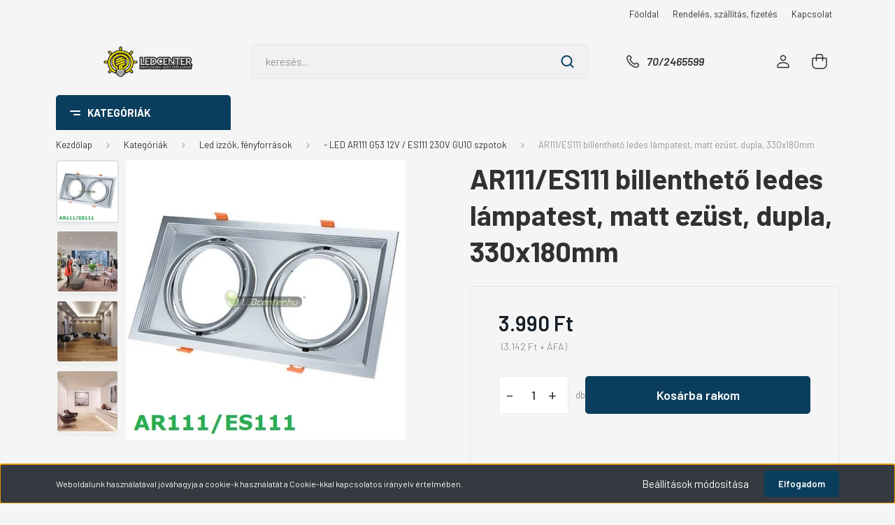

--- FILE ---
content_type: text/html; charset=UTF-8
request_url: https://www.ledcenter.hu/ar111es111-billentheto-lampatest-matt-ezust-dupla-330x180mm-1688
body_size: 32725
content:
<!DOCTYPE html>
<html lang="hu" dir="ltr">
<head>
    <title>AR111/ES111 billenthető lámpatest, matt ezüst, dupla, 330x180mm</title>
    <meta charset="utf-8">
    <meta name="keywords" content="AR111/ES111 billenthető lámpatest, matt ezüst, dupla, 330x180mm">
    <meta name="description" content="AR111/ES111 billenthető lámpatest, matt ezüst, dupla, 330x180mm">
    <meta name="robots" content="index, follow">
    <link rel="image_src" href="https://ujledcenter.cdn.shoprenter.hu/custom/ujledcenter/image/data/AR111-ES111-LED-szpot-l%C3%A1mpatest-ez%C3%BCst-dupla.jpg.webp?lastmod=1676321039.1729849208">
    <meta property="og:title" content="AR111/ES111 billenthető ledes lámpatest, matt ezüst, dupla, 330x180mm" />
    <meta property="og:type" content="product" />
    <meta property="og:url" content="https://www.ledcenter.hu/ar111es111-billentheto-lampatest-matt-ezust-dupla-330x180mm-1688" />
    <meta property="og:image" content="https://ujledcenter.cdn.shoprenter.hu/custom/ujledcenter/image/cache/w955h500/AR111-ES111-LED-szpot-l%C3%A1mpatest-ez%C3%BCst-dupla.jpg.webp?lastmod=1676321039.1729849208" />
    <meta property="og:description" content="AR111 és ES111 LED GU10/230V-os szpotokhoz álmennyezetbe süllyeszthető, minden irányban billenthető, elegáns lámpatest." />
    <link href="https://ujledcenter.cdn.shoprenter.hu/custom/ujledcenter/image/data/2024Brand/ledcenter-favicon.png?lastmod=1739621712.1729849208" rel="icon" />
    <link href="https://ujledcenter.cdn.shoprenter.hu/custom/ujledcenter/image/data/2024Brand/ledcenter-favicon.png?lastmod=1739621712.1729849208" rel="apple-touch-icon" />
    <base href="https://www.ledcenter.hu:443" />
    <meta name="google-site-verification" content="XhMWuVya_megU33nFmJM5Qdr5F2B3SUqB3qjsBwCu5w" />
<meta name="facebook-domain-verification" content="fgmf2ege6rqw01kq9br9fyl7rv9f5m" />

    <meta name="viewport" content="width=device-width, initial-scale=1, maximum-scale=1, user-scalable=0">
            <link href="https://www.ledcenter.hu/ar111es111-billentheto-lampatest-matt-ezust-dupla-330x180mm-1688" rel="canonical">
    
            
                    
                <link rel="preconnect" href="https://fonts.gstatic.com" />
    <link rel="preload" as="style" href="https://fonts.googleapis.com/css2?family=Barlow:ital,wght@0,300;0,400;0,500;0,600;0,700;1,300;1,400;1,500;1,600;1,700&display=swap" />
    <link rel="stylesheet" href="https://fonts.googleapis.com/css2?family=Barlow:ital,wght@0,300;0,400;0,500;0,600;0,700;1,300;1,400;1,500;1,600;1,700&display=swap" media="print" onload="this.media='all'" />
    <noscript>
        <link rel="stylesheet" href="https://fonts.googleapis.com/css2?family=Barlow:ital,wght@0,300;0,400;0,500;0,600;0,700;1,300;1,400;1,500;1,600;1,700&display=swap" />
    </noscript>
    <link href="https://cdnjs.cloudflare.com/ajax/libs/fancybox/3.5.7/jquery.fancybox.min.css" rel="stylesheet" media="print" onload="this.media='all'"/>

            <link rel="stylesheet" href="https://ujledcenter.cdn.shoprenter.hu/custom/ujledcenter/catalog/view/theme/madrid_diy/style/1767723329.1689691390.0.1753687055.css?v=null.1729849208" media="all">
            <link rel="stylesheet" href="https://ujledcenter.cdn.shoprenter.hu/custom/ujledcenter/catalog/view/theme/madrid_diy/stylesheet/stylesheet.css?v=1753687055" media="screen">
        <script>
        window.nonProductQuality = 80;
    </script>
    <script src="https://ujledcenter.cdn.shoprenter.hu/catalog/view/javascript/jquery/jquery-1.10.2.min.js?v=1484139539"></script>

                
        
    
    <!-- Header JavaScript codes -->
            <script src="https://ujledcenter.cdn.shoprenter.hu/web/compiled/js/base.js?v=1769069092"></script>
                    <script src="https://ujledcenter.cdn.shoprenter.hu/web/compiled/js/countdown.js?v=1769069092"></script>
                    <script src="https://ujledcenter.cdn.shoprenter.hu/web/compiled/js/productreview.js?v=1769069092"></script>
                    <script src="https://ujledcenter.cdn.shoprenter.hu/web/compiled/js/before_starter2_head.js?v=1769069092"></script>
                    <script src="https://ujledcenter.cdn.shoprenter.hu/web/compiled/js/before_starter2_productpage.js?v=1769069092"></script>
                    <script src="https://ujledcenter.cdn.shoprenter.hu/web/compiled/js/nanobar.js?v=1769069092"></script>
                    <!-- Header jQuery onLoad scripts -->
    <script>window.countdownFormat='%D:%H:%M:%S';var BASEURL='https://www.ledcenter.hu';Currency={"symbol_left":"","symbol_right":" Ft","decimal_place":0,"decimal_point":",","thousand_point":".","currency":"HUF","value":1};var ShopRenter=ShopRenter||{};ShopRenter.product={"id":1688,"sku":"ES111LTMEDUPLA5084","currency":"HUF","unitName":"db","price":3990,"name":"AR111\/ES111 billenthet\u0151 ledes l\u00e1mpatest, matt ez\u00fcst, dupla, 330x180mm","brand":"","currentVariant":[],"parent":{"id":1688,"sku":"ES111LTMEDUPLA5084","unitName":"db","price":3990,"name":"AR111\/ES111 billenthet\u0151 ledes l\u00e1mpatest, matt ez\u00fcst, dupla, 330x180mm"}};function setAutoHelpTitles(){$('.autohelp[title]').each(function(){if(!$(this).parents('.aurora-scroll-mode').length){$(this).attr('rel',$(this).attr('title'));$(this).removeAttr('title');$(this).qtip({content:{text:$(this).attr('rel')},hide:{fixed:true},position:{corner:{target:'topMiddle',tooltip:'bottomMiddle'},adjust:{screen:true}},style:{border:{color:'#d10fd1'},background:'#31e07d',width:500}});}});}
$(document).ready(function(){setAutoHelpTitles();});$(window).load(function(){var init_similar_products_Scroller=function(){$("#similar_products .aurora-scroll-click-mode").each(function(){var max=0;$(this).find($(".list_prouctname")).each(function(){var h=$(this).height();max=h>max?h:max;});$(this).find($(".list_prouctname")).each(function(){$(this).height(max);});});$("#similar_products .aurora-scroll-click-mode").auroraScroll({autoMode:"click",frameRate:60,speed:2.5,direction:-1,elementClass:"product-snapshot",pauseAfter:false,horizontal:true,visible:1,arrowsPosition:1},function(){initAurora();});}
init_similar_products_Scroller();var init_relatedproducts_Scroller=function(){$("#relatedproducts .aurora-scroll-click-mode").each(function(){var max=0;$(this).find($(".list_prouctname")).each(function(){var h=$(this).height();max=h>max?h:max;});$(this).find($(".list_prouctname")).each(function(){$(this).height(max);});});$("#relatedproducts .aurora-scroll-click-mode").auroraScroll({autoMode:"click",frameRate:60,speed:2.5,direction:-1,elementClass:"product-snapshot",pauseAfter:false,horizontal:true,visible:1,arrowsPosition:1},function(){initAurora();});}
init_relatedproducts_Scroller();});</script><script src="https://ujledcenter.cdn.shoprenter.hu/web/compiled/js/vue/manifest.bundle.js?v=1769069090"></script><script>var ShopRenter=ShopRenter||{};ShopRenter.onCartUpdate=function(callable){document.addEventListener('cartChanged',callable)};ShopRenter.onItemAdd=function(callable){document.addEventListener('AddToCart',callable)};ShopRenter.onItemDelete=function(callable){document.addEventListener('deleteCart',callable)};ShopRenter.onSearchResultViewed=function(callable){document.addEventListener('AuroraSearchResultViewed',callable)};ShopRenter.onSubscribedForNewsletter=function(callable){document.addEventListener('AuroraSubscribedForNewsletter',callable)};ShopRenter.onCheckoutInitiated=function(callable){document.addEventListener('AuroraCheckoutInitiated',callable)};ShopRenter.onCheckoutShippingInfoAdded=function(callable){document.addEventListener('AuroraCheckoutShippingInfoAdded',callable)};ShopRenter.onCheckoutPaymentInfoAdded=function(callable){document.addEventListener('AuroraCheckoutPaymentInfoAdded',callable)};ShopRenter.onCheckoutOrderConfirmed=function(callable){document.addEventListener('AuroraCheckoutOrderConfirmed',callable)};ShopRenter.onCheckoutOrderPaid=function(callable){document.addEventListener('AuroraOrderPaid',callable)};ShopRenter.onCheckoutOrderPaidUnsuccessful=function(callable){document.addEventListener('AuroraOrderPaidUnsuccessful',callable)};ShopRenter.onProductPageViewed=function(callable){document.addEventListener('AuroraProductPageViewed',callable)};ShopRenter.onMarketingConsentChanged=function(callable){document.addEventListener('AuroraMarketingConsentChanged',callable)};ShopRenter.onCustomerRegistered=function(callable){document.addEventListener('AuroraCustomerRegistered',callable)};ShopRenter.onCustomerLoggedIn=function(callable){document.addEventListener('AuroraCustomerLoggedIn',callable)};ShopRenter.onCustomerUpdated=function(callable){document.addEventListener('AuroraCustomerUpdated',callable)};ShopRenter.onCartPageViewed=function(callable){document.addEventListener('AuroraCartPageViewed',callable)};ShopRenter.customer={"userId":0,"userClientIP":"3.149.5.57","userGroupId":8,"customerGroupTaxMode":"gross","customerGroupPriceMode":"gross_net_tax","email":"","phoneNumber":"","name":{"firstName":"","lastName":""}};ShopRenter.theme={"name":"madrid_diy","family":"madrid","parent":""};ShopRenter.shop={"name":"ujledcenter","locale":"hu","currency":{"code":"HUF","rate":1},"domain":"ujledcenter.myshoprenter.hu"};ShopRenter.page={"route":"product\/product","queryString":"ar111es111-billentheto-lampatest-matt-ezust-dupla-330x180mm-1688"};ShopRenter.formSubmit=function(form,callback){callback();};let loadedAsyncScriptCount=0;function asyncScriptLoaded(position){loadedAsyncScriptCount++;if(position==='body'){if(document.querySelectorAll('.async-script-tag').length===loadedAsyncScriptCount){if(/complete|interactive|loaded/.test(document.readyState)){document.dispatchEvent(new CustomEvent('asyncScriptsLoaded',{}));}else{document.addEventListener('DOMContentLoaded',()=>{document.dispatchEvent(new CustomEvent('asyncScriptsLoaded',{}));});}}}}</script><script type="text/javascript"async class="async-script-tag"onload="asyncScriptLoaded('header')"src="https://widget.molin.ai/shop-ai.js?w=2guzrlsz"></script><script type="text/javascript"async class="async-script-tag"onload="asyncScriptLoaded('header')"src="https://static2.rapidsearch.dev/resultpage.js?shop=ujledcenter.shoprenter.hu"></script><script type="text/javascript"async class="async-script-tag"onload="asyncScriptLoaded('header')"src="https://onsite.optimonk.com/script.js?account=260529"></script><script type="text/javascript"src="https://ujledcenter.cdn.shoprenter.hu/web/compiled/js/vue/customerEventDispatcher.bundle.js?v=1769069090"></script>                <script>window["bp"]=window["bp"]||function(){(window["bp"].q=window["bp"].q||[]).push(arguments);};window["bp"].l=1*new Date();scriptElement=document.createElement("script");firstScript=document.getElementsByTagName("script")[0];scriptElement.async=true;scriptElement.src='https://pixel.barion.com/bp.js';firstScript.parentNode.insertBefore(scriptElement,firstScript);window['barion_pixel_id']='BP-16pwdWwSjE-82';bp('init','addBarionPixelId','BP-16pwdWwSjE-82');</script><noscript>
    <img height="1" width="1" style="display:none" alt="Barion Pixel" src="https://pixel.barion.com/a.gif?ba_pixel_id='BP-16pwdWwSjE-82'&ev=contentView&noscript=1">
</noscript>
                        <script type="text/javascript" src="https://ujledcenter.cdn.shoprenter.hu/web/compiled/js/vue/fullBarionPixel.bundle.js?v=1769069090"></script>


            
            <script>window.dataLayer=window.dataLayer||[];function gtag(){dataLayer.push(arguments)};var ShopRenter=ShopRenter||{};ShopRenter.config=ShopRenter.config||{};ShopRenter.config.googleConsentModeDefaultValue="denied";</script>                        <script type="text/javascript" src="https://ujledcenter.cdn.shoprenter.hu/web/compiled/js/vue/googleConsentMode.bundle.js?v=1769069090"></script>

            <!-- Meta Pixel Code -->
<script>
!function(f,b,e,v,n,t,s)
{if(f.fbq)return;n=f.fbq=function(){n.callMethod?
n.callMethod.apply(n,arguments):n.queue.push(arguments)};
if(!f._fbq)f._fbq=n;n.push=n;n.loaded=!0;n.version='2.0';
n.queue=[];t=b.createElement(e);t.async=!0;
t.src=v;s=b.getElementsByTagName(e)[0];
s.parentNode.insertBefore(t,s)}(window, document,'script',
'https://connect.facebook.net/en_US/fbevents.js');
fbq('consent', 'revoke');
fbq('init', '1571479210402029');
fbq('track', 'PageView');
fbq('track', 'ViewContent', {
  content_ids: ['123'], // 'REQUIRED': array of product IDs
  content_type: 'product', // RECOMMENDED: Either product or product_group based on the content_ids or contents being passed.
});    
document.addEventListener('AuroraProductPageViewed', function(auroraEvent) {
                    fbq('track', 'ViewContent', {
                        content_type: 'product',
                        content_ids: [auroraEvent.detail.product.id.toString()],
                        value: parseFloat(auroraEvent.detail.product.grossUnitPrice),
                        currency: auroraEvent.detail.product.currency
                    }, {
                        eventID: auroraEvent.detail.event.id
                    });
                });
document.addEventListener('AuroraAddedToCart', function(auroraEvent) {
    var fbpId = [];
    var fbpValue = 0;
    var fbpCurrency = '';

    auroraEvent.detail.products.forEach(function(item) {
        fbpValue += parseFloat(item.grossUnitPrice) * item.quantity;
        fbpId.push(item.id);
        fbpCurrency = item.currency;
    });


    fbq('track', 'AddToCart', {
        content_ids: fbpId,
        content_type: 'product',
        value: fbpValue,
        currency: fbpCurrency
    }, {
        eventID: auroraEvent.detail.event.id
    });
})
window.addEventListener('AuroraMarketingCookie.Changed', function(event) {
            let consentStatus = event.detail.isAccepted ? 'grant' : 'revoke';
            if (typeof fbq === 'function') {
                fbq('consent', consentStatus);
            }
        });
</script>
<noscript><img height="1" width="1" style="display:none"
src="https://www.facebook.com/tr?id=1571479210402029&ev=PageView&noscript=1"
/></noscript>
<!-- End Meta Pixel Code -->


            <!-- Google Tag Manager -->
<script>(function(w,d,s,l,i){w[l]=w[l]||[];w[l].push({'gtm.start':
new Date().getTime(),event:'gtm.js'});var f=d.getElementsByTagName(s)[0],
j=d.createElement(s),dl=l!='dataLayer'?'&l='+l:'';j.async=true;j.src=
'https://www.googletagmanager.com/gtm.js?id='+i+dl;f.parentNode.insertBefore(j,f);
})(window,document,'script','dataLayer','GTM-N5QPGGTM');</script>
<!-- End Google Tag Manager -->



<!-- Google tag (gtag.js) --> <script async src="https://www.googletagmanager.com/gtag/js?id=AW-16748447801"></script> <script> window.dataLayer = window.dataLayer || []; function gtag(){dataLayer.push(arguments);} gtag('js', new Date()); gtag('config', 'AW-16748447801'); </script>
<script>
function gtag_report_conversion(url) {
  var callback = function () {
    if (typeof(url) != 'undefined') {
      window.location = url;
    }
  };
  gtag('event', 'conversion', {
      'send_to': 'AW-16748447801/uKkrCJeik-EZELmQpLI-',
      'value': 1.0,
      'currency': 'HUF',
      'transaction_id': '',
      'event_callback': callback
  });
  return false;
}
</script>

<script>
  window.dataLayer = window.dataLayer || [];
  function gtag(){dataLayer.push(arguments);}
  gtag('js', new Date());

  gtag('config', 'AW-16748447801');
</script>
<!-- End Google Tag Manager -->
            
            
                <!--Global site tag(gtag.js)--><script async src="https://www.googletagmanager.com/gtag/js?id=AW-16748447801"></script><script>window.dataLayer=window.dataLayer||[];function gtag(){dataLayer.push(arguments);}
gtag('js',new Date());gtag('config','AW-16748447801',{"allow_enhanced_conversions":true});</script>    
    
</head>

    
<body id="body" class="page-body product-page-body show-quantity-in-category madrid_diy-body desktop-device-body vertical-category-menu " role="document">
<script>ShopRenter.theme.breakpoints={'xs':0,'sm':576,'md':768,'lg':992,'xl':1200,'xxl':1400}</script><!--Google Tag Manager(noscript)--><!--Google<!--End Google Tag Manager(noscript)--><div id="fb-root"></div><script>(function(d,s,id){var js,fjs=d.getElementsByTagName(s)[0];if(d.getElementById(id))return;js=d.createElement(s);js.id=id;js.src="//connect.facebook.net/hu_HU/sdk/xfbml.customerchat.js#xfbml=1&version=v2.12&autoLogAppEvents=1";fjs.parentNode.insertBefore(js,fjs);}(document,"script","facebook-jssdk"));</script>
                    

<!-- cached --><div class="Fixed nanobar bg-dark js-nanobar-first-login">
    <div class="container nanobar-container">
        <div class="row flex-column flex-sm-row">
            <div class="col-12 col-sm-6 col-lg-8 nanobar-text-cookies align-self-center text-sm-left">
                Weboldalunk használatával jóváhagyja a cookie-k használatát a Cookie-kkal kapcsolatos irányelv értelmében.
            </div>
            <div class="col-12 col-sm-6 col-lg-4 nanobar-buttons m-sm-0 text-center text-sm-right">
                <a href="#" class="btn btn-link nanobar-settings-button js-nanobar-settings-button">
                    Beállítások módosítása
                </a>
                <a href="#" class="btn btn-primary nanobar-btn js-nanobar-close-cookies" data-button-save-text="Beállítások mentése">
                    Elfogadom
                </a>
            </div>
        </div>
        <div class="nanobar-cookies js-nanobar-cookies flex-column flex-sm-row text-left pt-3 mt-3" style="display: none;">
            <div class="form-check pt-2 pb-2 pr-2 mb-0">
                <input class="form-check-input" type="checkbox" name="required_cookies" disabled checked />
                <label class="form-check-label">
                    A működéshez elengedhetetlenül szükséges cookie-k
                    <div class="cookies-help-text text-muted">
                        Az elengedhetetlen sütik weboldalunk használhatóságát segítik: engedélyeznek alapvető funkciókat, mint az oldalon való navigáció és a weboldal biztonságos területeihez való hozzáférés. A weboldal ezen sütik nélkül nem tud megfelelően működni.
                    </div>
                </label>
            </div>
            <div class="form-check pt-2 pb-2 pr-2 mb-0">
                <input class="form-check-input js-nanobar-marketing-cookies" type="checkbox" name="marketing_cookies"
                         checked />
                <label class="form-check-label">
                    Marketing cookie-k
                    <div class="cookies-help-text text-muted">
                        Az adatok névtelen formában való gyűjtésén és jelentésén keresztül a statisztikai sütik segítenek a weboldal tulajdonosának abban, hogy megértse, hogyan lépnek interakcióba a látogatók a weboldallal. Esetenként minél relevánsabb hirdetéseket tegyünk közzé az egyéni felhasználók számára, preferenciájuknak megfelelő tartalmat jelenítsünk meg, valamint aktivitásra buzdítsuk őket.
                    </div>
                </label>
            </div>
        </div>
    </div>
</div>

<script>
    (function ($) {
        $(document).ready(function () {
            new AuroraNanobar.FirstLogNanobarCheckbox(jQuery('.js-nanobar-first-login'), 'bottom');
        });
    })(jQuery);
</script>
<!-- /cached -->
<!-- cached --><div class="Fixed nanobar bg-dark js-nanobar-free-shipping">
    <div class="container nanobar-container">
        <button type="button" class="close js-nanobar-close" aria-label="Close">
            <span aria-hidden="true">&times;</span>
        </button>
        <div class="nanobar-text px-3"></div>
    </div>
</div>

<script>$(document).ready(function(){document.nanobarInstance=new AuroraNanobar.FreeShippingNanobar($('.js-nanobar-free-shipping'),'bottom','500','','1');});</script><!-- /cached -->
                <!-- page-wrap -->

                <div class="page-wrap">
                                                

    <header class="sticky-head">
        <div class="sticky-head-inner">
                    <div class="header-top-line">
                <div class="container">
                    <div class="header-top d-flex justify-content-end">
                        <!-- cached -->
    <ul class="nav headermenu-list">
                    <li class="nav-item">
                <a href="https://www.ledcenter.hu"
                   target="_self"
                   class="nav-link "
                    title="Főoldal"
                >
                    Főoldal
                </a>
                            </li>
                    <li class="nav-item">
                <a href="https://www.ledcenter.hu/szallitas_6"
                   target="_self"
                   class="nav-link "
                    title="Rendelés, szállítás, fizetés"
                >
                    Rendelés, szállítás, fizetés
                </a>
                            </li>
                    <li class="nav-item">
                <a href="https://www.ledcenter.hu/index.php?route=information/contact"
                   target="_self"
                   class="nav-link "
                    title="Kapcsolat"
                >
                    Kapcsolat
                </a>
                            </li>
            </ul>
    <!-- /cached -->
                        
                        
                    </div>
                </div>
            </div>
            <div class="header-middle-line ">
                <div class="container">
                    <div class="header-middle">
                        <nav class="navbar navbar-expand-lg">
                            <button id="js-hamburger-icon" class="d-flex d-lg-none" title="Menü">
                                <div class="hamburger-icon position-relative">
                                    <div class="hamburger-icon-line position-absolute line-1"></div>
                                    <div class="hamburger-icon-line position-absolute line-3"></div>
                                </div>
                            </button>
                                                            <!-- cached -->
    <a class="navbar-brand" href="/"><img style="border: 0; max-width: 700px;" src="https://ujledcenter.cdn.shoprenter.hu/custom/ujledcenter/image/cache/w700h200m00/2024Brand/ledcenter-logo-new.png?v=1750757933" title="LEDcenter.hu webáruház" alt="LEDcenter.hu webáruház" /></a>
<!-- /cached -->
                                
<div class="dropdown search-module d-flex">
    <div class="input-group">
        <input class="form-control disableAutocomplete" type="text" placeholder="keresés..." value=""
               id="filter_keyword" 
               onclick="this.value=(this.value==this.defaultValue)?'':this.value;"/>
        <div class="input-group-append">
            <button title="Keresés" class="btn btn-link" onclick="moduleSearch();">
                <svg width="19" height="18" viewBox="0 0 19 18" fill="none" xmlns="http://www.w3.org/2000/svg">
    <path d="M17.4492 17L13.4492 13M8.47698 15.0555C4.59557 15.0555 1.44922 11.9092 1.44922 8.02776C1.44922 4.14635 4.59557 1 8.47698 1C12.3584 1 15.5047 4.14635 15.5047 8.02776C15.5047 11.9092 12.3584 15.0555 8.47698 15.0555Z" stroke="currentColor" stroke-width="2" stroke-linecap="round" stroke-linejoin="round"/>
</svg>

            </button>
        </div>
    </div>

    <input type="hidden" id="filter_description" value="0"/>
    <input type="hidden" id="search_shopname" value="ujledcenter"/>
    <div id="results" class="dropdown-menu search-results p-0"></div>
</div>



                                                                                    <a class="nav-link header-phone-box header-middle-right-link d-none d-lg-flex" href="tel:70/2465599">
                                <svg width="24" height="24" viewBox="0 0 24 24" fill="none" xmlns="http://www.w3.org/2000/svg">
    <path fill-rule="evenodd" clip-rule="evenodd" d="M10.8561 13.1444C9.68615 11.9744 8.80415 10.6644 8.21815 9.33536C8.09415 9.05436 8.16715 8.72536 8.38415 8.50836L9.20315 7.69036C9.87415 7.01936 9.87415 6.07036 9.28815 5.48436L8.11415 4.31036C7.33315 3.52936 6.06715 3.52936 5.28615 4.31036L4.63415 4.96236C3.89315 5.70336 3.58415 6.77236 3.78415 7.83236C4.27815 10.4454 5.79615 13.3064 8.24515 15.7554C10.6941 18.2044 13.5551 19.7224 16.1681 20.2164C17.2281 20.4164 18.2971 20.1074 19.0381 19.3664L19.6891 18.7154C20.4701 17.9344 20.4701 16.6684 19.6891 15.8874L18.5161 14.7144C17.9301 14.1284 16.9801 14.1284 16.3951 14.7144L15.4921 15.6184C15.2751 15.8354 14.9461 15.9084 14.6651 15.7844C13.3361 15.1974 12.0261 14.3144 10.8561 13.1444Z" stroke="currentColor" stroke-width="1.5" stroke-linecap="round" stroke-linejoin="round"/>
</svg>

                                70/2465599
                            </a>
                                                                                    <div id="js-wishlist-module-wrapper">
                                
                            </div>
                                                        <!-- cached -->
    <ul class="nav login-list">
                    <li class="nav-item">
                <a class="nav-link header-middle-right-link" href="index.php?route=account/login" title="Belépés / Regisztráció">
                    <span class="header-user-icon">
                        <svg width="18" height="20" viewBox="0 0 18 20" fill="none" xmlns="http://www.w3.org/2000/svg">
    <path fill-rule="evenodd" clip-rule="evenodd" d="M11.4749 2.52513C12.8417 3.89197 12.8417 6.10804 11.4749 7.47488C10.1081 8.84172 7.89199 8.84172 6.52515 7.47488C5.15831 6.10804 5.15831 3.89197 6.52515 2.52513C7.89199 1.15829 10.1081 1.15829 11.4749 2.52513Z" stroke="currentColor" stroke-width="1.5" stroke-linecap="round" stroke-linejoin="round"/>
    <path fill-rule="evenodd" clip-rule="evenodd" d="M1 16.5V17.5C1 18.052 1.448 18.5 2 18.5H16C16.552 18.5 17 18.052 17 17.5V16.5C17 13.474 13.048 11.508 9 11.508C4.952 11.508 1 13.474 1 16.5Z" stroke="currentColor" stroke-width="1.5" stroke-linecap="round" stroke-linejoin="round"/>
</svg>

                    </span>
                </a>
            </li>
            </ul>
<!-- /cached -->
                            <div id="header-cart-wrapper">
                                <div id="js-cart">
                                    <hx:include src="/_fragment?_path=_format%3Dhtml%26_locale%3Den%26_controller%3Dmodule%252Fcart&amp;_hash=E3%2B6BlA2mBn7Lmhx7i%2BWmEhHeIe9zu5ldMAXK1rrj0o%3D"></hx:include>
                                </div>
                            </div>
                        </nav>
                    </div>
                </div>
            </div>
            <div class="header-bottom-line d-none d-lg-block">
                <div class="container">
                    


                    
            <div id="module_category_wrapper" class="module-category-wrapper">
        <div id="category" class="module content-module header-position category-module" >
                    <div class="module-head">
                            <span class="category-menu-hamburger-icon"></span>
                        <div class="module-head-title">Kategóriák </div>
        </div>
            <div class="module-body">
                    <div id="category-nav">
        

    <ul class="nav nav-pills category category-menu sf-menu sf-horizontal cached">
        <li id="cat_132" class="nav-item item category-list module-list even">
    <a href="https://www.ledcenter.hu/akciok-led-fenyforrasok-led-lampak" class="nav-link">
                <span>Akciók</span>
    </a>
    </li><li id="cat_211" class="nav-item item category-list module-list parent odd">
    <a href="https://www.ledcenter.hu/okos-led-vilagitas-wifirol-okostelefonnal" class="nav-link">
                <span>Okos világítás</span>
    </a>
            <ul class="nav flex-column children"><li id="cat_168" class="nav-item item category-list module-list even">
    <a href="https://www.ledcenter.hu/okos-led-vilagitas-wifirol-okostelefonnal/okos-konnektor-mozgaserzekelo-alkonykapcsolo-taviranyitos-dugalj" class="nav-link">
                <span>Okos konnektor, mozgásérzékelő, alkonykapcsoló, távirányítós dugalj</span>
    </a>
    </li></ul>
    </li><li id="cat_269" class="nav-item item category-list module-list even">
    <a href="https://www.ledcenter.hu/ajandek-otlet" class="nav-link">
                <span>Ajándék ötlet</span>
    </a>
    </li><li id="cat_266" class="nav-item item category-list module-list parent odd">
    <a href="https://www.ledcenter.hu/aromaterapias-diffuzor-parasitok-266" class="nav-link">
                <span>Aromaterápiás diffúzorok, párásítók</span>
    </a>
            <ul class="nav flex-column children"><li id="cat_259" class="nav-item item category-list module-list even">
    <a href="https://www.ledcenter.hu/aromaterapias-diffuzor-parasitok-266/aromaterapias-diffuzor-ultrahangos-legparasito-es-illatosito" class="nav-link">
                <span>Salking aromaterápiás diffúzor, párásító</span>
    </a>
    </li></ul>
    </li><li id="cat_288" class="nav-item item category-list module-list even">
    <a href="https://www.ledcenter.hu/egyutt-csomagban-olcsobb" class="nav-link">
                <span>Együtt olcsóbb</span>
    </a>
    </li><li id="cat_273" class="nav-item item category-list module-list parent odd">
    <a href="https://www.ledcenter.hu/futestechnika-bvf" class="nav-link">
                <span>Fűtéstechnika</span>
    </a>
            <ul class="nav flex-column children"><li id="cat_286" class="nav-item item category-list module-list even">
    <a href="https://www.ledcenter.hu/futestechnika-bvf/bvf-elektromos-futopanel" class="nav-link">
                <span>Elektromos fűtőpanel</span>
    </a>
    </li><li id="cat_278" class="nav-item item category-list module-list odd">
    <a href="https://www.ledcenter.hu/futestechnika-bvf/bvf-elekrtomos-futoszonyeg-jarolap-csempe-ala" class="nav-link">
                <span>Elektromos fűtőszőnyeg</span>
    </a>
    </li><li id="cat_283" class="nav-item item category-list module-list even">
    <a href="https://www.ledcenter.hu/futestechnika-bvf/bvf-infrapanel" class="nav-link">
                <span>Infrapanel</span>
    </a>
    </li><li id="cat_275" class="nav-item item category-list module-list odd">
    <a href="https://www.ledcenter.hu/futestechnika-bvf/bvf-l-pro-futoszonyeg-parketta-laminalt-padlo" class="nav-link">
                <span>L-PRO alu fűtőszőnyeg</span>
    </a>
    </li><li id="cat_280" class="nav-item item category-list module-list even">
    <a href="https://www.ledcenter.hu/futestechnika-bvf/bvf-termosztat" class="nav-link">
                <span>Termosztát</span>
    </a>
    </li><li id="cat_293" class="nav-item item category-list module-list odd">
    <a href="https://www.ledcenter.hu/futestechnika-bvf/bvf-torolkozoszarito-500w" class="nav-link">
                <span>Törölközőszárító</span>
    </a>
    </li></ul>
    </li><li id="cat_267" class="nav-item item category-list module-list parent even">
    <a href="https://www.ledcenter.hu/kiegeszitok-267" class="nav-link">
                <span>Kiegészítők</span>
    </a>
            <ul class="nav flex-column children"><li id="cat_209" class="nav-item item category-list module-list even">
    <a href="https://www.ledcenter.hu/kiegeszitok-267/vedofelszerelesek-szajmaszkok-higieniai-alkohol-gumikesztyu" class="nav-link">
                <span>Védőfelszerelések</span>
    </a>
    </li></ul>
    </li><li id="cat_304" class="nav-item item category-list module-list odd">
    <a href="https://www.ledcenter.hu/lampak-foglalattal" class="nav-link">
                <span>Lámpák foglalattal</span>
    </a>
    </li><li id="cat_170" class="nav-item item category-list module-list parent even">
    <a href="https://www.ledcenter.hu/led-izzok-fenyforrasok" class="nav-link">
                <span>Led izzók, fényforrások</span>
    </a>
            <ul class="nav flex-column children"><li id="cat_133" class="nav-item item category-list module-list even">
    <a href="https://www.ledcenter.hu/led-izzok-fenyforrasok/gu10-230v-led-szpotok-szuk-szorasszog-bajonettzaras" class="nav-link">
                <span>- GU10/230V bajonettzáras LED szpotok - szűk szórásszög</span>
    </a>
    </li><li id="cat_291" class="nav-item item category-list module-list odd">
    <a href="https://www.ledcenter.hu/led-izzok-fenyforrasok/e27-korte-izzo-modernshine" class="nav-link">
                <span>E27 MODERNSHINE izzó</span>
    </a>
    </li><li id="cat_134" class="nav-item item category-list module-list even">
    <a href="https://www.ledcenter.hu/led-izzok-fenyforrasok/gu10-230v-led-szpotok-szeles-szorasszog-bajonettzaras" class="nav-link">
                <span>- GU10/230V bajonettzáras LED szpotok - széles szórásszög</span>
    </a>
    </li><li id="cat_135" class="nav-item item category-list module-list odd">
    <a href="https://www.ledcenter.hu/led-izzok-fenyforrasok/e14-230v-led-szpotok-par-reflektorizzok" class="nav-link">
                <span>- E14/230V LED szpotok, PAR reflektorizzók</span>
    </a>
    </li><li id="cat_171" class="nav-item item category-list module-list parent even">
    <a href="https://www.ledcenter.hu/led-izzok-fenyforrasok/led-e27-e14-gyertya-es-korteegok-izzok" class="nav-link">
                <span>E27, E14 foglalatú körte-, gyertya led izzók, led fényforrások</span>
    </a>
            <ul class="nav flex-column children"><li id="cat_140" class="nav-item item category-list module-list even">
    <a href="https://www.ledcenter.hu/led-izzok-fenyforrasok/led-e27-e14-gyertya-es-korteegok-izzok/e14-230v-gyertyaego-mini-led-izzo" class="nav-link">
                <span>- E14/230V gyertya-, mignon-, kisgömb égő, mini LED izzó</span>
    </a>
    </li><li id="cat_141" class="nav-item item category-list module-list odd">
    <a href="https://www.ledcenter.hu/led-izzok-fenyforrasok/led-e27-e14-gyertya-es-korteegok-izzok/e27-230v-led-izzo-korte-ufo" class="nav-link">
                <span>- E27/230V LED izzó, körte, ufo</span>
    </a>
    </li><li id="cat_142" class="nav-item item category-list module-list even">
    <a href="https://www.ledcenter.hu/led-izzok-fenyforrasok/led-e27-e14-gyertya-es-korteegok-izzok/e27-230v-szines-led-izzo-korte" class="nav-link">
                <span>- E27/230V színes LED izzó, körte</span>
    </a>
    </li><li id="cat_143" class="nav-item item category-list module-list odd">
    <a href="https://www.ledcenter.hu/led-izzok-fenyforrasok/led-e27-e14-gyertya-es-korteegok-izzok/e27-230v-kisgomb-minigomb-led-izzo-korte" class="nav-link">
                <span>- E27/230V kisgömb, minigömb, gyertya LED izzó, körte</span>
    </a>
    </li><li id="cat_146" class="nav-item item category-list module-list even">
    <a href="https://www.ledcenter.hu/led-izzok-fenyforrasok/led-e27-e14-gyertya-es-korteegok-izzok/retro-cog-led-design-extra-melegfeher-led" class="nav-link">
                <span>- RETRO, COG LED, DESIGN, extra melegfehér LED izzók</span>
    </a>
    </li><li id="cat_202" class="nav-item item category-list module-list odd">
    <a href="https://www.ledcenter.hu/led-izzok-fenyforrasok/led-e27-e14-gyertya-es-korteegok-izzok/e27-24v-led-izzo-korte-ufo" class="nav-link">
                <span>- E27/24V LED izzó, körte, ufo</span>
    </a>
    </li></ul>
    </li><li id="cat_136" class="nav-item item category-list module-list odd">
    <a href="https://www.ledcenter.hu/led-izzok-fenyforrasok/e27-230v-led-szpotok-par-reflektorizzok" class="nav-link">
                <span>- E27/230V LED szpotok, PAR reflektorizzók</span>
    </a>
    </li><li id="cat_201" class="nav-item item category-list module-list even">
    <a href="https://www.ledcenter.hu/led-izzok-fenyforrasok/led-ar111-g53-12v-es111-230v-gu10-szpotok" class="nav-link">
                <span>- LED AR111 G53 12V / ES111 230V GU10 szpotok</span>
    </a>
    </li><li id="cat_138" class="nav-item item category-list module-list odd">
    <a href="https://www.ledcenter.hu/led-izzok-fenyforrasok/mr16-12v-led-szpotok" class="nav-link">
                <span>- MR16/12V tűlábas LED szpotok</span>
    </a>
    </li><li id="cat_139" class="nav-item item category-list module-list even">
    <a href="https://www.ledcenter.hu/led-izzok-fenyforrasok/mr11-12v-led-szpotok" class="nav-link">
                <span>- MR11 LED szpotok (35mm átmérő)</span>
    </a>
    </li><li id="cat_144" class="nav-item item category-list module-list odd">
    <a href="https://www.ledcenter.hu/led-izzok-fenyforrasok/g9-230v-ledegok" class="nav-link">
                <span>- G9/230V LED égők</span>
    </a>
    </li><li id="cat_205" class="nav-item item category-list module-list even">
    <a href="https://www.ledcenter.hu/led-izzok-fenyforrasok/g24-plc-led-ego-izzo" class="nav-link">
                <span>- G24 - PLC LED égők</span>
    </a>
    </li><li id="cat_145" class="nav-item item category-list module-list odd">
    <a href="https://www.ledcenter.hu/led-izzok-fenyforrasok/r7s-230v-led-ceruzaizzo" class="nav-link">
                <span>- R7S/230V LED ceruzaizzó</span>
    </a>
    </li><li id="cat_147" class="nav-item item category-list module-list even">
    <a href="https://www.ledcenter.hu/led-izzok-fenyforrasok/led-g4-12v" class="nav-link">
                <span>LED G4/12V tűlábas fényforrások</span>
    </a>
    </li></ul>
    </li><li id="cat_295" class="nav-item item category-list module-list odd">
    <a href="https://www.ledcenter.hu/linearis-led-lampa" class="nav-link">
                <span>Lineáris led lámpák</span>
    </a>
    </li><li id="cat_271" class="nav-item item category-list module-list even">
    <a href="https://www.ledcenter.hu/modern-desing-lampa" class="nav-link">
                <span>Modern desing lámpák</span>
    </a>
    </li><li id="cat_300" class="nav-item item category-list module-list odd">
    <a href="https://www.ledcenter.hu/novenynevelo-led-termekek" class="nav-link">
                <span>Növénynevelő LED termékek</span>
    </a>
    </li><li id="cat_296" class="nav-item item category-list module-list parent even">
    <a href="https://www.ledcenter.hu/villanyszerelesi-anyagok" class="nav-link">
                <span>Villanyszerelési anyagok</span>
    </a>
            <ul class="nav flex-column children"><li id="cat_298" class="nav-item item category-list module-list even">
    <a href="https://www.ledcenter.hu/villanyszerelesi-anyagok/kapcsolo-dugalj" class="nav-link">
                <span>Kapcsolók és dugaljak</span>
    </a>
    </li><li id="cat_297" class="nav-item item category-list module-list odd">
    <a href="https://www.ledcenter.hu/villanyszerelesi-anyagok/vezetek-osszekoto" class="nav-link">
                <span>Vezetékösszekötő</span>
    </a>
    </li></ul>
    </li><li id="cat_159" class="nav-item item category-list module-list parent odd">
    <a href="https://www.ledcenter.hu/led-fenyvetok-led-reflektorok" class="nav-link">
                <span>Led reflektorok, led fényvetők</span>
    </a>
            <ul class="nav flex-column children"><li id="cat_234" class="nav-item item category-list module-list even">
    <a href="https://www.ledcenter.hu/led-fenyvetok-led-reflektorok/fekete-led-reflektorok-led-fenyvetok" class="nav-link">
                <span>Fekete LED reflektorok, LED fényvetők</span>
    </a>
    </li><li id="cat_231" class="nav-item item category-list module-list odd">
    <a href="https://www.ledcenter.hu/led-fenyvetok-led-reflektorok/feher-led-reflektorok-led-fenyvetok" class="nav-link">
                <span>Fehér LED reflektorok, LED fényvetők</span>
    </a>
    </li><li id="cat_237" class="nav-item item category-list module-list even">
    <a href="https://www.ledcenter.hu/led-fenyvetok-led-reflektorok/szurke-led-reflektorok-led-fenyvetok" class="nav-link">
                <span>Szürke LED reflektorok, LED fényvetők</span>
    </a>
    </li><li id="cat_239" class="nav-item item category-list module-list odd">
    <a href="https://www.ledcenter.hu/led-fenyvetok-led-reflektorok/fekete-led-reflektorok-led-fenyvetok-mozgaserzekelovel" class="nav-link">
                <span>Fekete LED reflektorok, LED fényvetők mozgásérzékelővel</span>
    </a>
    </li><li id="cat_238" class="nav-item item category-list module-list even">
    <a href="https://www.ledcenter.hu/led-fenyvetok-led-reflektorok/feher-led-reflektorok-led-fenyvetok-mozgaserzekelovel" class="nav-link">
                <span>Fehér LED reflektorok, LED fényvetők mozgásérzékelővel</span>
    </a>
    </li><li id="cat_240" class="nav-item item category-list module-list odd">
    <a href="https://www.ledcenter.hu/led-fenyvetok-led-reflektorok/okos-led-reflektorok-led-fenyvetok" class="nav-link">
                <span>Okos LED reflektorok, LED fényvetők</span>
    </a>
    </li><li id="cat_242" class="nav-item item category-list module-list even">
    <a href="https://www.ledcenter.hu/led-fenyvetok-led-reflektorok/napelemes-led-reflektorok-led-fenyvetok" class="nav-link">
                <span>Napelemes LED reflektorok, LED fényvetők</span>
    </a>
    </li></ul>
    </li><li id="cat_172" class="nav-item item category-list module-list parent even">
    <a href="https://www.ledcenter.hu/led-mennyezeti-lampak-led-melysugarzok" class="nav-link">
                <span>Led lámpák</span>
    </a>
            <ul class="nav flex-column children"><li id="cat_156" class="nav-item item category-list module-list even">
    <a href="https://www.ledcenter.hu/led-mennyezeti-lampak-led-melysugarzok/led-mennyezeti-lampak-led-melysugarzok-almennyezetbe" class="nav-link">
                <span>- Álmennyezetbe: LED mennyezeti lámpák, LED mélysugárzók, beépítő keretek</span>
    </a>
    </li><li id="cat_157" class="nav-item item category-list module-list odd">
    <a href="https://www.ledcenter.hu/led-mennyezeti-lampak-led-melysugarzok/led-mennyezeti-lampak-led-melysugarzok-normal-mennyezetre" class="nav-link">
                <span>- Normál mennyezetre: LED mennyezeti lámpák, LED szpot és design lámpatestek</span>
    </a>
    </li><li id="cat_173" class="nav-item item category-list module-list even">
    <a href="https://www.ledcenter.hu/led-mennyezeti-lampak-led-melysugarzok/led-fali-lepcso-jarda-furduszoba-vilagitas" class="nav-link">
                <span>- Fali, fürdőszoba, lépcső- és járda LED világítás</span>
    </a>
    </li><li id="cat_155" class="nav-item item category-list module-list odd">
    <a href="https://www.ledcenter.hu/led-mennyezeti-lampak-led-melysugarzok/led-konyha-butor-es-pult-vilagitas" class="nav-link">
                <span>LED konyha, bútor, pult világítás</span>
    </a>
    </li><li id="cat_175" class="nav-item item category-list module-list even">
    <a href="https://www.ledcenter.hu/led-mennyezeti-lampak-led-melysugarzok/led-kulteri-kerti-es-fali-lampak" class="nav-link">
                <span>- LED kültéri, kerti és fali lámpák</span>
    </a>
    </li><li id="cat_160" class="nav-item item category-list module-list odd">
    <a href="https://www.ledcenter.hu/led-mennyezeti-lampak-led-melysugarzok/led-asztali-es-olvasolampak" class="nav-link">
                <span>- LED asztali és olvasólámpák</span>
    </a>
    </li></ul>
    </li><li id="cat_158" class="nav-item item category-list module-list odd">
    <a href="https://www.ledcenter.hu/led-panelek" class="nav-link">
                <span>Led panelek</span>
    </a>
    </li><li id="cat_161" class="nav-item item category-list module-list even">
    <a href="https://www.ledcenter.hu/led-fenycsovek-es-armaturaik" class="nav-link">
                <span>Led fénycsövek és armatúráik</span>
    </a>
    </li><li id="cat_169" class="nav-item item category-list module-list parent odd">
    <a href="https://www.ledcenter.hu/led-modulok-led-szalagok" class="nav-link">
                <span>Led szalagok, modulok és vezérlőik</span>
    </a>
            <ul class="nav flex-column children"><li id="cat_148" class="nav-item item category-list module-list even">
    <a href="https://www.ledcenter.hu/led-modulok-led-szalagok/belteri-led-szalagok-dc12v" class="nav-link">
                <span>- Beltéri LED szalagok, szettek, tv háttérvilágítás DC12V</span>
    </a>
    </li><li id="cat_200" class="nav-item item category-list module-list odd">
    <a href="https://www.ledcenter.hu/led-modulok-led-szalagok/belteri-led-szalagok-dc24v" class="nav-link">
                <span>- Beltéri LED szalagok DC24V</span>
    </a>
    </li><li id="cat_149" class="nav-item item category-list module-list even">
    <a href="https://www.ledcenter.hu/led-modulok-led-szalagok/kulteri-led-szalagok" class="nav-link">
                <span>- Kültéri LED szalagok</span>
    </a>
    </li><li id="cat_150" class="nav-item item category-list module-list odd">
    <a href="https://www.ledcenter.hu/led-modulok-led-szalagok/led-modulok-dc12v-ac230v" class="nav-link">
                <span>- LED modulok DC12V, AC230V</span>
    </a>
    </li><li id="cat_152" class="nav-item item category-list module-list even">
    <a href="https://www.ledcenter.hu/led-modulok-led-szalagok/forrasztasmentes-elemek-led-szalagokhoz" class="nav-link">
                <span>- Forrasztásmentes elemek, vezeték, kiegészítők LED szalagokhoz</span>
    </a>
    </li><li id="cat_153" class="nav-item item category-list module-list odd">
    <a href="https://www.ledcenter.hu/led-modulok-led-szalagok/led-aluprofilok" class="nav-link">
                <span>- LED aluprofilok</span>
    </a>
    </li><li id="cat_154" class="nav-item item category-list module-list even">
    <a href="https://www.ledcenter.hu/led-modulok-led-szalagok/rgb-vezerlok" class="nav-link">
                <span>- RGB vezérlők színváltós LED szalagokhoz</span>
    </a>
    </li><li id="cat_164" class="nav-item item category-list module-list odd">
    <a href="https://www.ledcenter.hu/led-modulok-led-szalagok/led-dimmerek-led-fenyeroszabalyzok" class="nav-link">
                <span>LED dimmerek, LED fényerőszabályzók egyszínű LED szalagokhoz</span>
    </a>
    </li></ul>
    </li><li id="cat_174" class="nav-item item category-list module-list parent even">
    <a href="https://www.ledcenter.hu/led-tapegysegek" class="nav-link">
                <span>Led Tápegységek</span>
    </a>
            <ul class="nav flex-column children"><li id="cat_227" class="nav-item item category-list module-list even">
    <a href="https://www.ledcenter.hu/led-tapegysegek/belteri-led-tapegyegek" class="nav-link">
                <span>Beltéri LED tápegységek</span>
    </a>
    </li><li id="cat_198" class="nav-item item category-list module-list odd">
    <a href="https://www.ledcenter.hu/led-tapegysegek/dc12v-mean-well-led-tapegysegeink-198" class="nav-link">
                <span>MEAN WELL DC12V LED tápegységek</span>
    </a>
    </li><li id="cat_199" class="nav-item item category-list module-list even">
    <a href="https://www.ledcenter.hu/led-tapegysegek/dc24v-mean-well-led-tapegysegek" class="nav-link">
                <span>MEAN WELL DC24V LED tápegységek</span>
    </a>
    </li><li id="cat_256" class="nav-item item category-list module-list odd">
    <a href="https://www.ledcenter.hu/led-tapegysegek/ledis-led-tapegysegek" class="nav-link">
                <span>LEDIS LED tápegységek</span>
    </a>
    </li><li id="cat_229" class="nav-item item category-list module-list even">
    <a href="https://www.ledcenter.hu/led-tapegysegek/scharfer-led-tapegysegek-7ev-garancia" class="nav-link">
                <span>Scharfer LED tápegységek</span>
    </a>
    </li><li id="cat_246" class="nav-item item category-list module-list odd">
    <a href="https://www.ledcenter.hu/led-tapegysegek/jinbo-led-tapegysegek-5-ev-garanciaval" class="nav-link">
                <span>Jinbo LED tápegységek 5 év garanciával</span>
    </a>
    </li></ul>
    </li><li id="cat_166" class="nav-item item category-list module-list odd">
    <a href="https://www.ledcenter.hu/lampatestek-led-szpot-beepitokeretek" class="nav-link">
                <span>Lámpatestek, LED SZPOT beépítőkeretek</span>
    </a>
    </li><li id="cat_167" class="nav-item item category-list module-list even">
    <a href="https://www.ledcenter.hu/aljzatok-atalakitok-vezetekek" class="nav-link">
                <span>Aljzatok,átalakítók, vezetékek</span>
    </a>
    </li><li id="cat_203" class="nav-item item category-list module-list parent odd">
    <a href="https://www.ledcenter.hu/ipari-kereskedelmi-led-vilagitas" class="nav-link">
                <span>Ipari led világítás</span>
    </a>
            <ul class="nav flex-column children"><li id="cat_245" class="nav-item item category-list module-list even">
    <a href="https://www.ledcenter.hu/ipari-kereskedelmi-led-vilagitas/csarnokvilagitok" class="nav-link">
                <span>Csarnokvilágítók</span>
    </a>
    </li><li id="cat_244" class="nav-item item category-list module-list odd">
    <a href="https://www.ledcenter.hu/ipari-kereskedelmi-led-vilagitas/utcai-kozvilagitas-5ev-garanciaval" class="nav-link">
                <span>Utcai és közvilágítás</span>
    </a>
    </li></ul>
    </li><li id="cat_204" class="nav-item item category-list module-list even">
    <a href="https://www.ledcenter.hu/sines-led-lampak" class="nav-link">
                <span>SÍNES LED LÁMPÁK</span>
    </a>
    </li>
    </ul>

    <script>$(function(){$("ul.category").superfish({animation:{opacity:'show'},popUpSelector:".children",delay:400,speed:'normal',hoverClass:'js-sf-hover',onBeforeShow:function(){var customParentBox=$(this).parent();if(customParentBox.length){$ulHeight=customParentBox.position().top;if(!$(this).parent().hasClass("dropDownParent")){$(this).css("top",$ulHeight+"px");}}}});});</script>    </div>
            </div>
                                </div>
    
            </div>
    
                </div>
            </div>
                </div>
    </header>

                            
            <main class="has-sticky">
                        

        <div class="container one-column-content main-container">
                <nav aria-label="breadcrumb">
        <ol class="breadcrumb" itemscope itemtype="https://schema.org/BreadcrumbList">
                            <li class="breadcrumb-item"  itemprop="itemListElement" itemscope itemtype="https://schema.org/ListItem">
                                            <a itemprop="item" href="https://www.ledcenter.hu">
                            <span itemprop="name">Kezdőlap</span>
                        </a>
                    
                    <meta itemprop="position" content="1" />
                </li>
                            <li class="breadcrumb-item"  itemprop="itemListElement" itemscope itemtype="https://schema.org/ListItem">
                                            <a itemprop="item" href="https://www.ledcenter.hu/kategoriak">
                            <span itemprop="name">Kategóriák</span>
                        </a>
                    
                    <meta itemprop="position" content="2" />
                </li>
                            <li class="breadcrumb-item"  itemprop="itemListElement" itemscope itemtype="https://schema.org/ListItem">
                                            <a itemprop="item" href="https://www.ledcenter.hu/kategoriak/led-izzok-fenyforrasok">
                            <span itemprop="name">Led izzók, fényforrások</span>
                        </a>
                    
                    <meta itemprop="position" content="3" />
                </li>
                            <li class="breadcrumb-item"  itemprop="itemListElement" itemscope itemtype="https://schema.org/ListItem">
                                            <a itemprop="item" href="https://www.ledcenter.hu/kategoriak/led-izzok-fenyforrasok/led-ar111-g53-12v-es111-230v-gu10-szpotok">
                            <span itemprop="name">- LED AR111 G53 12V / ES111 230V GU10 szpotok</span>
                        </a>
                    
                    <meta itemprop="position" content="4" />
                </li>
                            <li class="breadcrumb-item active" aria-current="page" itemprop="itemListElement" itemscope itemtype="https://schema.org/ListItem">
                                            <span itemprop="name">AR111/ES111 billenthető ledes lámpatest, matt ezüst, dupla, 330x180mm</span>
                    
                    <meta itemprop="position" content="5" />
                </li>
                    </ol>
    </nav>



        <div class="flypage" itemscope itemtype="//schema.org/Product">
                            <div class="page-head">
                                    </div>
            
                            <div class="page-body">
                        <section class="product-page-top">
                <div class="row">
            <div class="col-sm-7 col-md-6 product-page-left">
                <div class="product-image-box">
                    <div class="product-image position-relative">
                        

<div id="product-image-container">
            <div class="product-images">
                                            <div class="product-image-outer d-inline-flex">
            <img
                src="https://ujledcenter.cdn.shoprenter.hu/custom/ujledcenter/image/cache/w110h110wt1/AR111-ES111-LED-szpot-l%C3%A1mpatest-ez%C3%BCst-dupla.jpg.webp?lastmod=1676321039.1729849208"
                class="product-secondary-image thumb-active"
                data-index="0"
                data-popup="https://ujledcenter.cdn.shoprenter.hu/custom/ujledcenter/image/cache/w900h500wt1/AR111-ES111-LED-szpot-l%C3%A1mpatest-ez%C3%BCst-dupla.jpg.webp?lastmod=1676321039.1729849208"
                data-secondary_src="https://ujledcenter.cdn.shoprenter.hu/custom/ujledcenter/image/cache/w400h400wt1/AR111-ES111-LED-szpot-l%C3%A1mpatest-ez%C3%BCst-dupla.jpg.webp?lastmod=1676321039.1729849208"
                title="Kép 1/4 - AR111/ES111 billenthető lámpatest, matt ezüst, dupla, 330x180mm"
                alt="Kép 1/4 - AR111/ES111 billenthető lámpatest, matt ezüst, dupla, 330x180mm"
                width="110"
                height="110"
            />
        </div>
                                            <div class="product-image-outer d-inline-flex">
            <img
                src="https://ujledcenter.cdn.shoprenter.hu/custom/ujledcenter/image/cache/w110h110wt1/AR111-ES111-LED-szpot-l%C3%A1mpatest-bemutato-1.jpg.webp?lastmod=1573809646.1729849208"
                class="product-secondary-image"
                data-index="1"
                data-popup="https://ujledcenter.cdn.shoprenter.hu/custom/ujledcenter/image/cache/w900h500wt1/AR111-ES111-LED-szpot-l%C3%A1mpatest-bemutato-1.jpg.webp?lastmod=1573809646.1729849208"
                data-secondary_src="https://ujledcenter.cdn.shoprenter.hu/custom/ujledcenter/image/cache/w400h400wt1/AR111-ES111-LED-szpot-l%C3%A1mpatest-bemutato-1.jpg.webp?lastmod=1573809646.1729849208"
                title="Kép 2/4 - AR111/ES111 billenthető lámpatest, matt ezüst, dupla, 330x180mm"
                alt="Kép 2/4 - AR111/ES111 billenthető lámpatest, matt ezüst, dupla, 330x180mm"
                width="110"
                height="110"
            />
        </div>
                                            <div class="product-image-outer d-inline-flex">
            <img
                src="https://ujledcenter.cdn.shoprenter.hu/custom/ujledcenter/image/cache/w110h110wt1/AR111-ES111-LED-szpot-l%C3%A1mpatest-bemutato-2.jpg.webp?lastmod=1573809646.1729849208"
                class="product-secondary-image"
                data-index="2"
                data-popup="https://ujledcenter.cdn.shoprenter.hu/custom/ujledcenter/image/cache/w900h500wt1/AR111-ES111-LED-szpot-l%C3%A1mpatest-bemutato-2.jpg.webp?lastmod=1573809646.1729849208"
                data-secondary_src="https://ujledcenter.cdn.shoprenter.hu/custom/ujledcenter/image/cache/w400h400wt1/AR111-ES111-LED-szpot-l%C3%A1mpatest-bemutato-2.jpg.webp?lastmod=1573809646.1729849208"
                title="Kép 3/4 - AR111/ES111 billenthető lámpatest, matt ezüst, dupla, 330x180mm"
                alt="Kép 3/4 - AR111/ES111 billenthető lámpatest, matt ezüst, dupla, 330x180mm"
                width="110"
                height="110"
            />
        </div>
                                            <div class="product-image-outer d-inline-flex">
            <img
                src="https://ujledcenter.cdn.shoprenter.hu/custom/ujledcenter/image/cache/w110h110wt1/AR111-ES111-LED-szpot-l%C3%A1mpatest-bemutato-3.jpg.webp?lastmod=1573809646.1729849208"
                class="product-secondary-image"
                data-index="3"
                data-popup="https://ujledcenter.cdn.shoprenter.hu/custom/ujledcenter/image/cache/w900h500wt1/AR111-ES111-LED-szpot-l%C3%A1mpatest-bemutato-3.jpg.webp?lastmod=1573809646.1729849208"
                data-secondary_src="https://ujledcenter.cdn.shoprenter.hu/custom/ujledcenter/image/cache/w400h400wt1/AR111-ES111-LED-szpot-l%C3%A1mpatest-bemutato-3.jpg.webp?lastmod=1573809646.1729849208"
                title="Kép 4/4 - AR111/ES111 billenthető lámpatest, matt ezüst, dupla, 330x180mm"
                alt="Kép 4/4 - AR111/ES111 billenthető lámpatest, matt ezüst, dupla, 330x180mm"
                width="110"
                height="110"
            />
        </div>
            </div>
        <div class="product-image-main" >
        <a href="https://ujledcenter.cdn.shoprenter.hu/custom/ujledcenter/image/cache/w900h500wt1/AR111-ES111-LED-szpot-l%C3%A1mpatest-ez%C3%BCst-dupla.jpg.webp?lastmod=1676321039.1729849208"
           title="Kép 1/4 - AR111/ES111 billenthető lámpatest, matt ezüst, dupla, 330x180mm"
           data-caption="Kép 1/4 - AR111/ES111 billenthető lámpatest, matt ezüst, dupla, 330x180mm"
           class="product-image-link fancybox-product" id="product-image-link"
           data-fancybox="images"
        >
            <img
                class="product-image-element img-fluid"
                itemprop="image"
                src="https://ujledcenter.cdn.shoprenter.hu/custom/ujledcenter/image/cache/w400h400wt1/AR111-ES111-LED-szpot-l%C3%A1mpatest-ez%C3%BCst-dupla.jpg.webp?lastmod=1676321039.1729849208"
                data-index="0"
                title="AR111/ES111 billenthető lámpatest, matt ezüst, dupla, 330x180mm"
                alt="AR111/ES111 billenthető lámpatest, matt ezüst, dupla, 330x180mm"
                id="image"
                width="400"
                height="400"
            />
        </a>
    </div>
    </div>

<script>$(document).ready(function(){var $productMainImage=$('.product-image-main');var $productImageLink=$('#product-image-link');var $productImage=$('#image');var $productImageVideo=$('#product-image-video');var $productSecondaryImage=$('.product-secondary-image');var imageTitle=$productImageLink.attr('title');$('.product-images').slick({slidesToShow:4,slidesToScroll:1,draggable:false,vertical:false,infinite:false,prevArrow:"<button class='slick-prev slick-arrow slick-horizontal-prev-button' type='button'><svg width='8' height='14' viewBox='0 0 8 14' fill='none' xmlns='http://www.w3.org/2000/svg'><path d='M7 13L1 7L7 1' stroke='currentColor' stroke-width='1.5' stroke-linecap='round' stroke-linejoin='round'/></svg></button>",nextArrow:"<button class='slick-next slick-arrow slick-horizontal-next-button' type='button'><svg width='8' height='14' viewBox='0 0 8 14' fill='none' xmlns='http://www.w3.org/2000/svg'><path d='M1 13L7 7L1 1' stroke='currentColor' stroke-width='1.5' stroke-linecap='round' stroke-linejoin='round'/></svg></button>",focusOnSelect:false,mobileFirst:true,responsive:[{breakpoint:1200,settings:{vertical:true,slidesToShow:5,prevArrow:"<button class='slick-prev slick-arrow slick-vertical-prev-button' type='button'><svg width='14' height='8' viewBox='0 0 14 8' fill='none' xmlns='http://www.w3.org/2000/svg'><path d='M1 7L7 1L13 7' stroke='currentColor' stroke-width='1.5' stroke-linecap='round' stroke-linejoin='round'/></svg></button>",nextArrow:"<button class='slick-next slick-arrow slick-vertical-next-button' type='button'><svg width='14' height='8' viewBox='0 0 14 8' fill='none' xmlns='http://www.w3.org/2000/svg'><path d='M1 1L7 7L13 1' stroke='currentColor' stroke-width='1.5' stroke-linecap='round' stroke-linejoin='round'/></svg></button>",}}]});$productSecondaryImage.on('click',function(){$productImage.attr('src',$(this).data('secondary_src'));$productImage.attr('data-index',$(this).data('index'));$productImageLink.attr('href',$(this).data('popup'));$productSecondaryImage.removeClass('thumb-active');$(this).addClass('thumb-active');if($productImageVideo.length){if($(this).data('video_image')){$productMainImage.hide();$productImageVideo.show();}else{$productImageVideo.hide();$productMainImage.show();}}});$productImageLink.on('click',function(){$(this).attr("title",imageTitle);$.fancybox.open([{"src":"https:\/\/ujledcenter.cdn.shoprenter.hu\/custom\/ujledcenter\/image\/cache\/w900h500wt1\/AR111-ES111-LED-szpot-l%C3%A1mpatest-ez%C3%BCst-dupla.jpg.webp?lastmod=1676321039.1729849208","opts":{"caption":"K\u00e9p 1\/4 - AR111\/ES111 billenthet\u0151 l\u00e1mpatest, matt ez\u00fcst, dupla, 330x180mm"}},{"src":"https:\/\/ujledcenter.cdn.shoprenter.hu\/custom\/ujledcenter\/image\/cache\/w900h500wt1\/AR111-ES111-LED-szpot-l%C3%A1mpatest-bemutato-1.jpg.webp?lastmod=1573809646.1729849208","opts":{"caption":"K\u00e9p 2\/4 - AR111\/ES111 billenthet\u0151 l\u00e1mpatest, matt ez\u00fcst, dupla, 330x180mm"}},{"src":"https:\/\/ujledcenter.cdn.shoprenter.hu\/custom\/ujledcenter\/image\/cache\/w900h500wt1\/AR111-ES111-LED-szpot-l%C3%A1mpatest-bemutato-2.jpg.webp?lastmod=1573809646.1729849208","opts":{"caption":"K\u00e9p 3\/4 - AR111\/ES111 billenthet\u0151 l\u00e1mpatest, matt ez\u00fcst, dupla, 330x180mm"}},{"src":"https:\/\/ujledcenter.cdn.shoprenter.hu\/custom\/ujledcenter\/image\/cache\/w900h500wt1\/AR111-ES111-LED-szpot-l%C3%A1mpatest-bemutato-3.jpg.webp?lastmod=1573809646.1729849208","opts":{"caption":"K\u00e9p 4\/4 - AR111\/ES111 billenthet\u0151 l\u00e1mpatest, matt ez\u00fcst, dupla, 330x180mm"}}],{index:$productImageLink.find('img').attr('data-index'),tpl:{next:'<a title="Következő" class="fancybox-nav fancybox-next"><span></span></a>',prev:'<a title="Előző" class="fancybox-nav fancybox-prev"><span></span></a>'},mobile:{clickContent:"close",clickSlide:"close"},buttons:['zoom','close']});return false;});});</script>
                    </div>
                        <div class="position-5-wrapper">
                    
            </div>

                </div>
                                                        <div id="section-product_infographs" class="section-wrapper ">
    
       <div class="module">
       <div class="module-body section-module-body product-infograph-section-body">
           <section class="product-infograph-position">
			   <div class="product-infograph-row">
				   					   						   							   <div class="product-infograph-item">
								   										<span class="product-infograph-item-inner">
											<span class="product-infograph-item-icon">
                                                                                                    <img
    src='https://ujledcenter.cdn.shoprenter.hu/custom/ujledcenter/image/cache/w30h30/2024Brand/ikon-1.svg?lastmod=0.1729849208'

    
            width="30"
    
            height="30"
    
    
            loading="lazy"
    
    alt="Gyors szállítás"

    
    
    />

                                                											</span>
											<span class="product-infograph-item-content">
																								   <div class="infograph-title">
													   Gyors szállítás
												   </div>
											                                                                                                     <div class="infograph-subtitle">
                                                       Gyorsan és megbízhatóan szállítjuk ki a rendelésedet, hogy minél hamarabb nálad lehessen. Rendelj most, és élvezd a gyors kiszállítást a raktáron lévő termékekre!
                                                   </div>
                                               											</span>
										</span>
								   							   </div>
						   					   						   							   <div class="product-infograph-item">
								   										<span class="product-infograph-item-inner">
											<span class="product-infograph-item-icon">
                                                                                                    <img
    src='https://ujledcenter.cdn.shoprenter.hu/custom/ujledcenter/image/cache/w30h30/2024Brand/oriasi-raktarkeszlet-1.svg?lastmod=0.1729849208'

    
            width="30"
    
            height="30"
    
    
            loading="lazy"
    
    alt="Széles termékpaletta"

    
    
    />

                                                											</span>
											<span class="product-infograph-item-content">
																								   <div class="infograph-title">
													   Széles termékpaletta
												   </div>
											                                                                                                     <div class="infograph-subtitle">
                                                       Széles termékkínálattal és bőséges raktárkészlettel várunk, hogy mindig megtaláld, amit keresel. Fedezd fel kínálatunkat még ma!
                                                   </div>
                                               											</span>
										</span>
								   							   </div>
						   					   						   							   <div class="product-infograph-item">
								   										<span class="product-infograph-item-inner">
											<span class="product-infograph-item-icon">
                                                                                                    <img
    src='https://ujledcenter.cdn.shoprenter.hu/custom/ujledcenter/image/cache/w30h30/2024Brand/segitunk-1.svg?lastmod=0.1729849208'

    
            width="30"
    
            height="30"
    
    
            loading="lazy"
    
    alt="Segítünk, ha elakadtál"

    
    
    />

                                                											</span>
											<span class="product-infograph-item-content">
																								   <div class="infograph-title">
													   Segítünk, ha elakadtál
												   </div>
											                                                                                                     <div class="infograph-subtitle">
                                                       Bármilyen kérdésed van, villanyszerelői háttér és ügyfélszolgálatunk segít megtalálni a legjobb megoldást. Fordulj hozzánk bizalommal!
                                                   </div>
                                               											</span>
										</span>
								   							   </div>
						   					   				   			   </div>
           </section>
       </div>
   </div>
<style>
    .product-infograph-row {
        gap: 15px;
        display: flex;
        flex-direction: column;
        flex-wrap: nowrap;
        border: 1px solid #E4E4EA;
        border-radius: 5px;
        padding: 20px;
    }

    .product-infograph-item-inner {
        display: flex;
        flex-direction: row;
        align-items: center;
        gap: 10px;
    }

    .product-infograph-item {
        text-align: left;
        flex: 1;
    }

    .infograph-title {
        font-weight: 600;
        line-height: 1.2;
        font-size: 0.9375rem;
    }

    .infograph-subtitle {
        line-height: 1.2;
        font-size: 0.6875rem;
        margin-top: 5px;
    }

    .product-infograph-section-body {
        margin-top: 35px;
    }

    @media screen and (min-width: 991px) {
        .product-infograph-section-body {
            margin-top: 48px;
        }

        .product-infograph-row {
            padding: 20px 40px;
            flex-direction: row;
            gap: 20px;
        }

        .product-infograph-item {
            text-align: center;
        }

        .product-infograph-item-inner {
            flex-direction: column;
            gap: 19px;
        }

        .infograph-subtitle {
            font-size: 0.6875rem;
            margin-top: 7px;
        }
    }
</style>

</div>

                            </div>
            <div class="col-sm-5 col-md-6 product-page-right">
                <form action="https://www.ledcenter.hu/index.php?route=checkout/cart" method="post" enctype="multipart/form-data" id="product">
                    <div class="product-sticky-wrapper sticky-head">
    <div class="container p-0">
        <div class="product-sticky-inner">
            <div class="product-sticky-image-and-price">
                <div class="product-sticky-image">
                    <img src="https://ujledcenter.cdn.shoprenter.hu/custom/ujledcenter/image/data/AR111-ES111-LED-szpot-l%C3%A1mpatest-ez%C3%BCst-dupla.jpg.webp?lastmod=1676321039.1729849208" alt="AR111/ES111 billenthető ledes lámpatest, matt ezüst, dupla, 330x180mm" loading="lazy" />
                </div>
                                            <div class="product-page-right-box product-page-price-wrapper" itemprop="offers" itemscope itemtype="//schema.org/Offer">
        <div class="product-page-price-line">
        <div class="product-page-price-line-inner">
                        <span class="product-price product-page-price">3.990 Ft</span>
                            <span class="postfix"> (3.142 Ft + ÁFA)</span>
                    </div>
                <meta itemprop="price" content="3990"/>
        <meta itemprop="priceValidUntil" content="2027-01-22"/>
        <meta itemprop="pricecurrency" content="HUF"/>
        <meta itemprop="category" content="- LED AR111 G53 12V / ES111 230V GU10 szpotok"/>
        <link itemprop="url" href="https://www.ledcenter.hu/ar111es111-billentheto-lampatest-matt-ezust-dupla-330x180mm-1688"/>
        <link itemprop="availability" href="http://schema.org/InStock"/>
    </div>
        </div>
                                </div>
            <div class="product-addtocart">
    <div class="product-addtocart-wrapper">
        <div class="product_table_quantity"><span class="quantity-text">Menny.:</span><input class="quantity_to_cart quantity-to-cart" type="number" min="1" step="1" name="quantity" aria-label="quantity input"value="1"/><span class="quantity-name-text">db</span></div><div class="product_table_addtocartbtn"><a rel="nofollow, noindex" href="https://www.ledcenter.hu/index.php?route=checkout/cart&product_id=1688&quantity=1" data-product-id="1688" data-name="AR111/ES111 billenthető ledes lámpatest, matt ezüst, dupla, 330x180mm" data-price="3990.000021" data-quantity-name="db" data-price-without-currency="3990.00" data-currency="HUF" data-product-sku="ES111LTMEDUPLA5084" data-brand="" id="add_to_cart" class="button btn btn-primary button-add-to-cart"><span>Kosárba rakom</span></a></div>
        <div>
            <input type="hidden" name="product_id" value="1688"/>
            <input type="hidden" name="product_collaterals" value=""/>
            <input type="hidden" name="product_addons" value=""/>
            <input type="hidden" name="redirect" value="https://www.ledcenter.hu/index.php?route=product/product&amp;product_id=1688"/>
                    </div>
    </div>
    <div class="text-minimum-wrapper small text-muted">
                    </div>
</div>
<script>
    if ($('.notify-request').length) {
        $('#body').on('keyup keypress', '.quantity_to_cart.quantity-to-cart', function (e) {
            if (e.which === 13) {
                return false;
            }
        });
    }

    $(function () {
        $(window).on('beforeunload', function () {
            $('a.button-add-to-cart:not(.disabled)').removeAttr('href').addClass('disabled button-disabled');
        });
    });
</script>
    <script>
        (function () {
            var clicked = false;
            var loadingClass = 'cart-loading';

            $('#add_to_cart').click(function clickFixed(event) {
                if (clicked === true) {
                    return false;
                }

                if (window.AjaxCart === undefined) {
                    var $this = $(this);
                    clicked = true;
                    $this.addClass(loadingClass);
                    event.preventDefault();

                    $(document).on('cart#listener-ready', function () {
                        clicked = false;
                        event.target.click();
                        $this.removeClass(loadingClass);
                    });
                }
            });
        })();
    </script>

                    </div>
    </div>
</div>

<script>
(function () {
    document.addEventListener('DOMContentLoaded', function () {
        var scrolling = false;
        var getElementRectangle = function(selector) {
            if(document.querySelector(selector)) {
                return document.querySelector(selector).getBoundingClientRect();
            }
            return false;
        };
        document.addEventListener("scroll", function() {
            scrolling = true;
        });

        setInterval(function () {
            if (scrolling) {
                scrolling = false;
                var productChildrenTable = getElementRectangle('#product-children-table');
                var productContentColumns = getElementRectangle('.product-content-columns');
                var productCartBox = getElementRectangle('.product-cart-box');

                var showStickyBy = false;
                if (productContentColumns) {
                    showStickyBy = productContentColumns.bottom;
                }

                if (productCartBox) {
                    showStickyBy = productCartBox.bottom;
                }

                if (productChildrenTable) {
                    showStickyBy = productChildrenTable.top;
                }

                var PRODUCT_STICKY_DISPLAY = 'sticky-active';
                var stickyClassList = document.querySelector('.product-sticky-wrapper').classList;
                if (showStickyBy < 0 && !stickyClassList.contains(PRODUCT_STICKY_DISPLAY)) {
                    stickyClassList.add(PRODUCT_STICKY_DISPLAY);
                }
                if (showStickyBy >= 0 && stickyClassList.contains(PRODUCT_STICKY_DISPLAY)) {
                    stickyClassList.remove(PRODUCT_STICKY_DISPLAY);
                }
            }
        }, 300);

        var stickyAddToCart = document.querySelector('.product-sticky-wrapper .notify-request');

        if ( stickyAddToCart ) {
            stickyAddToCart.setAttribute('data-fancybox-group','sticky-notify-group');
        }
    });
})();
</script>
                                            <h1 class="page-head-title product-page-head-title position-relative">
                            <span class="product-page-product-name" itemprop="name">AR111/ES111 billenthető ledes lámpatest, matt ezüst, dupla, 330x180mm</span>
                                                    </h1>
                    
                                        <div class="product-cart-box">
                                                    <div class="product-page-right-box product-page-price-wrapper" itemprop="offers" itemscope itemtype="//schema.org/Offer">
        <div class="product-page-price-line">
        <div class="product-page-price-line-inner">
                        <span class="product-price product-page-price">3.990 Ft</span>
                            <span class="postfix"> (3.142 Ft + ÁFA)</span>
                    </div>
                <meta itemprop="price" content="3990"/>
        <meta itemprop="priceValidUntil" content="2027-01-22"/>
        <meta itemprop="pricecurrency" content="HUF"/>
        <meta itemprop="category" content="- LED AR111 G53 12V / ES111 230V GU10 szpotok"/>
        <link itemprop="url" href="https://www.ledcenter.hu/ar111es111-billentheto-lampatest-matt-ezust-dupla-330x180mm-1688"/>
        <link itemprop="availability" href="http://schema.org/InStock"/>
    </div>
        </div>
                                                                                                    
                        <div class="product-addtocart">
    <div class="product-addtocart-wrapper">
        <div class="product_table_quantity"><span class="quantity-text">Menny.:</span><input class="quantity_to_cart quantity-to-cart" type="number" min="1" step="1" name="quantity" aria-label="quantity input"value="1"/><span class="quantity-name-text">db</span></div><div class="product_table_addtocartbtn"><a rel="nofollow, noindex" href="https://www.ledcenter.hu/index.php?route=checkout/cart&product_id=1688&quantity=1" data-product-id="1688" data-name="AR111/ES111 billenthető ledes lámpatest, matt ezüst, dupla, 330x180mm" data-price="3990.000021" data-quantity-name="db" data-price-without-currency="3990.00" data-currency="HUF" data-product-sku="ES111LTMEDUPLA5084" data-brand="" id="add_to_cart" class="button btn btn-primary button-add-to-cart"><span>Kosárba rakom</span></a></div>
        <div>
            <input type="hidden" name="product_id" value="1688"/>
            <input type="hidden" name="product_collaterals" value=""/>
            <input type="hidden" name="product_addons" value=""/>
            <input type="hidden" name="redirect" value="https://www.ledcenter.hu/index.php?route=product/product&amp;product_id=1688"/>
                    </div>
    </div>
    <div class="text-minimum-wrapper small text-muted">
                    </div>
</div>
<script>
    if ($('.notify-request').length) {
        $('#body').on('keyup keypress', '.quantity_to_cart.quantity-to-cart', function (e) {
            if (e.which === 13) {
                return false;
            }
        });
    }

    $(function () {
        $(window).on('beforeunload', function () {
            $('a.button-add-to-cart:not(.disabled)').removeAttr('href').addClass('disabled button-disabled');
        });
    });
</script>
    <script>
        (function () {
            var clicked = false;
            var loadingClass = 'cart-loading';

            $('#add_to_cart').click(function clickFixed(event) {
                if (clicked === true) {
                    return false;
                }

                if (window.AjaxCart === undefined) {
                    var $this = $(this);
                    clicked = true;
                    $this.addClass(loadingClass);
                    event.preventDefault();

                    $(document).on('cart#listener-ready', function () {
                        clicked = false;
                        event.target.click();
                        $this.removeClass(loadingClass);
                    });
                }
            });
        })();
    </script>


                                                        <div id="js-collateral-wrapper" class="product-collateral-wrapper product-page-right-box">
        <h6 class="product-collateral-wrap">
            <strong>Jelölje be azokat a kiegészítő termékeket, amiket még a kosárba szeretne tenni!</strong>
        </h6>
        <div class="product-collateral-list">
                            <div class="product-collateral-list-item d-flex align-items-start align-items-lg-center justify-content-start flex-lg-wrap">
                    <div class="product-collateral-list-checkbox-and-picture d-flex alig-items-center">
                        <div class="product-collateral-list-checkbox d-flex align-items-center">
                            <div class="custom-control custom-checkbox">
                                <input type="checkbox" value="160" id="add-to-cart-collateral-160" name="addcart" class="custom-control-input" />
                                <label for="add-to-cart-collateral-160" class="custom-control-label cursor-pointer"></label>
                            </div>
                        </div>
                        <a class="product-collateral-list-image-link" href="https://www.ledcenter.hu/gu10230v-aljzat-160" data-toggle="tooltip" data-placement="right" data-html="true" title="<img src='https://ujledcenter.cdn.shoprenter.hu/custom/ujledcenter/image/cache/w400h400/product/gu10.jpg.webp?lastmod=1713372493.1729849208' class='img-fluid' />">
                            <img src="https://ujledcenter.cdn.shoprenter.hu/custom/ujledcenter/image/cache/w20h20/product/gu10.jpg.webp?lastmod=1713372493.1729849208" class="product-collateral-list-image img-fluid" alt="GU10/230V aljzat GU10 LED szpotokhoz" rel="https://ujledcenter.cdn.shoprenter.hu/custom/ujledcenter/image/cache/w400h400/product/gu10.jpg.webp?lastmod=1713372493.1729849208" />
                        </a>
                    </div>
                    <div class="product-collateral-list-name-price-options">
                        <div class="product-collateral-list-name-price-options-wrapper d-flex flex-column flex-lg-row align-items-start align-items-lg-center">
                            <a class="product-collateral-list-name flex-grow-1" title="GU10/230V aljzat GU10 LED szpotokhoz" href="https://www.ledcenter.hu/gu10230v-aljzat-160">
                                GU10/230V aljzat
                            </a>
                            <div class="product-collateral-list-details flex-grow-0">
                                <div class="product-collateral-list-price d-flex flex-lg-column flex-wrap justify-content-lg-start align-items-center">
                                                                                                                        <span class="product-price">120 Ft</span>
                                                                                                            </div>
                            </div>
                        </div>
                                            </div>
                </div>
                    </div>
    </div>

    <script>
        $(document).ready(function () {
            $('#js-collateral-wrapper').find('a.product-collateral-list-image-link').each(function () {
                $(this).tooltip({
                    delay: {
                        show: 200,
                        hide: 0
                    },
                    template: '<div class="tooltip tooltip-collateral" role="tooltip"><div class="arrow"></div><div class="tooltip-inner"></div></div>'
                });
            });
        });
    </script>

                                            </div>
                        <div class="position-1-wrapper">
        <table class="product-parameters table">
                            
                            
                                <tr class="product-parameter-row product-short-description-row">
        <td colspan="2" class="param-value product-short-description">
            AR111 és ES111 LED GU10/230V-os szpotokhoz álmennyezetbe süllyeszthető, minden irányban billenthető, elegáns lámpatest.
        </td>
    </tr>

                            <tr class="product-parameter-row productstock1-param-row stock_status_id-9">
    <td class="param-label productstock1-param">Raktáron:</td>
    <td class="param-value productstock1-param"><span style="color:#177537;">2 db raktáron</span></td>
</tr>

                            <tr class="product-parameter-row productstock2-param-row stock_status_id-8">
    <td class="param-label productstock2-param">Külső raktáron (1-4 munkanap):</td>
    <td class="param-value productstock2-param"><span style="color:;">Külső raktáron, értesítést kérek</span></td>
</tr>

                            <tr class="product-parameter-row productcategorydescriptionlist-param-row">
    <td class="param-value productcategorydescriptionlist-param" colspan="2">
        <ul class="list-unstyled m-0">
                            <li>
                    <a class="fancybox" data-type="ajax" data-width="820" data-height="650" data-src="/index.php?route=product/productcategorydescription/load&category_id=166"
                       href="javascript:;">
                        Szállítás 1-4 munkanapon belül. Díja MPL-lel 1090 Ft-tól. Regisztráció nélkül, vagy gmail / facebook fiókkal is vásárolhat. Nagyobb mennyiséget is 3-4 munkanap alatt szállítunk,amennyiben a külső raktáron elérhető.​Nagyobb mennyiség egyéb esetben 6-8 munkanap.
                    </a>
                </li>
                    </ul>
    </td>
</tr>


                    </table>
    </div>


                </form>
                            </div>
        </div>
    </section>
    <section class="product-page-middle-1">
        <div class="row">
            <div class="col-12 column-content one-column-content product-one-column-content">
                
                    <div class="position-2-wrapper">
        <div class="position-2-container">
                            
                            


        

                            <div id="socail-media" class="social-share-module d-flex">
    <div class="twitter" onclick="return shareOnThis('http://twitter.com/home?status=')"></div><div class="fb-like" data-href="https://ledcenter.hu/ar111es111-billentheto-lampatest-matt-ezust-dupla-330x180mm-1688" data-send="false" data-layout="button_count" data-width="90" data-show-faces="false" data-action="like" data-colorscheme="light" data-font="arial"></div><script src="https://assets.pinterest.com/js/pinit.js"></script><div class="pinterest-share"><a data-pin-config="beside" href="https://pinterest.com/pin/create/button/?url=https://www.ledcenter.hu/ar111es111-billentheto-lampatest-matt-ezust-dupla-330x180mm-1688&media=https://ujledcenter.cdn.shoprenter.hu/custom/ujledcenter/image/cache/w900h500/AR111-ES111-LED-szpot-l%C3%A1mpatest-ez%C3%BCst-dupla.jpg.webp?lastmod=1676321039.1729849208&description=AR111/ES111 billenthető ledes lámpatest, matt ezüst, dupla, 330x180mm"data-pin-do="buttonPin" data-pin-lang="hu"><img src="https://assets.pinterest.com/images/pidgets/pin_it_button.png" /></a></div><script type="text/javascript">//<![CDATA[
function shareOnThis(shareurl){u = location.href;t = document.title;window.open(shareurl+encodeURIComponent(u)+'&t='+encodeURIComponent(t),'asd','toolbar=0,status=0,location=1, width=650,height=600,scrollbars=1');return false;}
//]]></script>
</div>

                    </div>
    </div>

            </div>
        </div>
    </section>
    <section class="product-page-middle-2">
        <div class="row product-positions-tabs">
            <div class="col-12">
                            <div class="position-3-wrapper">
            <div class="position-3-container">
                <ul class="nav nav-tabs product-page-nav-tabs" id="flypage-nav" role="tablist">
                                                                        <li class="nav-item">
                               <a class="nav-link js-scrollto-productdescription disable-anchorfix accordion-toggle active" id="productdescription-tab" data-toggle="tab" href="#tab-productdescription" role="tab" data-tab="#tab_productdescription">
                                   <span>
                                       Leírás és Paraméterek
                                   </span>
                               </a>
                            </li>
                                                                                                <li class="nav-item">
                               <a class="nav-link js-scrollto-productreview disable-anchorfix accordion-toggle " id="productreview-tab" data-toggle="tab" href="#tab-productreview" role="tab" data-tab="#tab_productreview">
                                   <span>
                                       Vélemények
                                   </span>
                               </a>
                            </li>
                                                            </ul>
                <div class="tab-content product-page-tab-content">
                                                                        <div class="tab-pane fade show active" id="tab-productdescription" role="tabpanel" aria-labelledby="productdescription-tab" data-tab="#tab_productdescription">
                                


                    
        <div id="productdescription-wrapper" class="module-productdescription-wrapper">
    <div id="productdescription" class="module home-position product-position productdescription" >
            <div class="module-head">
        <h3 class="module-head-title">Leírás és Paraméterek</h3>
    </div>
        <div class="module-body">
                                    <span class="product-desc" itemprop="description"><p><p align="justify"><span style="font-size: 10pt">Álmennyezetbe süllyeszthető, minden irányban billenthető, elegáns lámpatest AR111/ES111 GU10/230V LED szpot befogadására. A lámpatest mérete 330x180 mm, a kivágási lyuk 300x150 mm. Az <span style="font-size: 10pt">AR111/ES111 LED szpot lámpatestet ajánljuk nappaliba, üzlethelyiségbe, irodába. Az elegáns, a normál GU10-es szpot kereteknél nagyobb lámpatest kifejezetten jól mutat az álmennyezet</span></span>ben és a nagyobb teljesítményű <span style="font-size: 10pt">AR111/ES111 GU10 fényforrások miatt kevesebb beépítése szükséges (mint normál GU10-es szpotból.) További előny az <span style="font-size: 10pt">AR111/ES111 lámpatestnek, hogy duplagyűrűs, ezáltal minden irányba billenthető: pontosan a kívánt helyre tudjuk irányítani a fényt.<br />
	<u>A terméket külső raktárról szállítjuk 3-5 munkanap alatt.</u></span></span><br />
	 
</p>
</p></span>
        
                    <table class="parameter-table table m-0">
            <tr>
            <td>Furatméret</td>
            <td><strong>300x150 mm</strong></td>
        </tr>
            <tr>
            <td>Átmérő</td>
            <td><strong>330x180 mm</strong></td>
        </tr>
            <tr>
            <td>Szín</td>
            <td><strong>matt ezüst</strong></td>
        </tr>
            <tr>
            <td>Védettség</td>
            <td><strong>IP20, beltérre</strong></td>
        </tr>
            <tr>
            <td>Garancia</td>
            <td><strong>12 hónap</strong></td>
        </tr>
    </table>                    </div>
                                </div>
    
            </div>
    
                            </div>
                                                                                                <div class="tab-pane fade " id="tab-productreview" role="tabpanel" aria-labelledby="productreview-tab" data-tab="#tab_productreview">
                                


                    
        <div id="productreview_wrapper" class="module-productreview-wrapper" data-test-id="productReview">
    <div id="productreview" class="module home-position product-position productreview" >
            <div class="module-head">
        <h3 class="module-head-title js-scrollto-productreview">Vélemények</h3>
    </div>
        <div class="module-body">
                <div class="product-review-list">
        <div class="module-body no-review">
            <div id="review_msg" class="js-review-msg"></div>
            <div class="product-review-summary mb-5">
                                    <div class="product-review-no-reviews text-center text-sm-left">
                        <div class="content">
                            <svg width="41" height="41" viewBox="0 0 45 45" fill="none" xmlns="http://www.w3.org/2000/svg">
    <path d="M39.1176 18.4119C39.694 20.2189 39.9916 22.1033 40 24C40 34.4934 31.4934 43 21 43C10.5066 43 2 34.4934 2 24C2 13.5066 10.5066 5 21 5C22.8967 5.00843 24.7811 5.306 26.5881 5.88244" stroke="#4F5153" stroke-width="2.5" stroke-linecap="round" stroke-linejoin="round"/>
    <path d="M33 12L43 2M43 12L33 2" stroke="#4F5153" stroke-width="2.5" stroke-linecap="round" stroke-linejoin="round"/>
    <path fill-rule="evenodd" clip-rule="evenodd" d="M18.8698 15.1909C19.2698 14.3801 20.0955 13.8667 20.9996 13.8667C21.9038 13.8667 22.7295 14.3801 23.1295 15.1909L24.3378 17.6406C24.6837 18.3416 25.3525 18.8276 26.1261 18.9401L28.8292 19.333C29.7236 19.463 30.4667 20.0894 30.7461 20.949C31.0255 21.8085 30.7928 22.7522 30.1458 23.3833L28.1891 25.2919C27.6297 25.8375 27.3745 26.6233 27.5066 27.3935L27.9683 30.085C28.1212 30.976 27.755 31.8764 27.0237 32.4078C26.2924 32.9392 25.3229 33.0094 24.5227 32.5888L22.1045 31.3179C21.4128 30.9544 20.5865 30.9544 19.8948 31.3179L17.4765 32.5888C16.6764 33.0094 15.7068 32.9392 14.9756 32.4078C14.2443 31.8764 13.8781 30.976 14.0309 30.085L14.4927 27.3935C14.6248 26.6233 14.3696 25.8375 13.8102 25.2919L11.8534 23.3833C11.2064 22.7522 10.9737 21.8085 11.2531 20.949C11.5325 20.0894 12.2757 19.463 13.1701 19.333L15.8732 18.9401C16.6468 18.8276 17.3155 18.3416 17.6614 17.6406L18.8698 15.1909Z" stroke="#4F5153" stroke-width="2.5" stroke-linecap="round" stroke-linejoin="round"/>
</svg>
                            Erről a termékről még nem érkezett vélemény.
                            <button class="btn btn-primary js-i-add-review">Értékelem a terméket</button>
                        </div>
                    </div>
                            </div>
                    </div>
    </div>

    <div class="product-review-form js-product-review-form" style="display: none" id="product-review-form">
        <div class="module-head" id="review_title">
            <h4 class="module-head-title mb-4">Írja meg véleményét</h4>
        </div>
        <div class="module-body">
            <div class="content">
                <div class="form">
                    <form id="review_form" method="post" accept-charset="utf-8" action="/ar111es111-billentheto-lampatest-matt-ezust-dupla-330x180mm-1688" enctype="application/x-www-form-urlencoded">
                        <fieldset class="fieldset content">
                            <input type="hidden" name="product_id" class="input input-hidden" id="form-element-product_id" value="1688">

                            <div class="form-group">
                                <label for="form-element-name">Az Ön neve:</label>
                                <input type="text" name="name" id="form-element-name" class="form-control" value="">
                            </div>

                            <div class="form-group">
                                <label for="form-element-text">Az Ön véleménye:</label>
                                <textarea name="text" id="form-element-text" cols="60" rows="8" class="form-control"></textarea>
                                <small class="form-text text-muted element-description">Megjegyzés: A HTML-kód használata nem engedélyezett!</small>
                            </div>

                            <div class="form-group form-group-rating">
                                <label class="form-group-rating-label">Értékelés: </label>
                                <span class="review-prefix">Rossz</span>

                                                                    <div class="custom-control custom-radio custom-control-inline">
                                        <input id="rating-1" class="custom-control-input" type="radio" name="rating" value="1" data-star="1">
                                        <label for="rating-1" class="custom-control-label"></label>
                                    </div>
                                                                    <div class="custom-control custom-radio custom-control-inline">
                                        <input id="rating-2" class="custom-control-input" type="radio" name="rating" value="2" data-star="2">
                                        <label for="rating-2" class="custom-control-label"></label>
                                    </div>
                                                                    <div class="custom-control custom-radio custom-control-inline">
                                        <input id="rating-3" class="custom-control-input" type="radio" name="rating" value="3" data-star="3">
                                        <label for="rating-3" class="custom-control-label"></label>
                                    </div>
                                                                    <div class="custom-control custom-radio custom-control-inline">
                                        <input id="rating-4" class="custom-control-input" type="radio" name="rating" value="4" data-star="4">
                                        <label for="rating-4" class="custom-control-label"></label>
                                    </div>
                                                                    <div class="custom-control custom-radio custom-control-inline">
                                        <input id="rating-5" class="custom-control-input" type="radio" name="rating" value="5" data-star="5">
                                        <label for="rating-5" class="custom-control-label"></label>
                                    </div>
                                
                                <span class="review-postfix">Kitűnő</span>
                            </div>

                            <div class="form-group">
                                <input name="gdpr_consent" type="checkbox" id="form-element-checkbox">
                                <label class="d-inline" for="form-element-checkbox">Hozzájárulok, hogy a(z) Schuszter-Will Kft. a hozzászólásomat a weboldalon nyilvánosan közzétegye. Kijelentem, hogy az ÁSZF-et és az adatkezelési tájékoztatót elolvastam, megértettem, hogy a hozzájárulásom bármikor visszavonhatom.</label>
                            </div>

                            <div class="form-element form-element-topyenoh">
                                <label for="form-element-phone_number">phone_number</label><br class="lsep">
                                <input type="text" name="phone_number" id="form-element-phone_number" class="input input-topyenoh" value="">
                            </div>

                            
                        </fieldset>
                        <input type="hidden" id="review_form__token" name="csrftoken[review_form]" value="ExatlKpO82g0kiv1WhLFRZuA79YgeL2Y_7Reki8GNv0">
                                            </form>
                </div>
            </div>
            <div class="buttons">
                <button id="add-review-submit" class="btn btn-primary button js-add-review-submit">
                    Tovább
                </button>
            </div>
        </div>
    </div>

    
    <script>$(document).ready(function(){productReviewHandler();});</script>        </div>
                                </div>
    
            </div>
    
                            </div>
                                                            </div>
            </div>
        </div>
    
    

            </div>
        </div>
    </section>
    <section class="product-page-middle-3">
        <div class="row">
            <div class="col-12">
                    <div class="position-4-wrapper">
        <div class="position-4-container">
                            


    
            <div id="module_similar_products_wrapper" class="module-similar_products-wrapper">
        <div id="similar_products" class="module product-module home-position snapshot_vertical_direction product-position" >
                                    <div class="module-head">
                    <h3 class="module-head-title">Hasonló termékek</h3>                </div>
                            <div class="module-body">
                            <div class="aurora-scroll-mode aurora-scroll-click-mode product-snapshot-vertical snapshot_vertical list list_with_divs" id="similar_products_home_list"><div class="scrollertd product-snapshot list_div_item">    
<div class="card product-card h-100  mobile-simple-view" >
    <div class="card-top-position"></div>
    <div class="product-card-image d-flex-center position-relative list_picture">
                    <div class="position-absolute snapshot-badge-wrapper">
                

<div class="product_badges horizontal-orientation">
    </div>

            </div>
                    <a data-type="ajax" class="btn btn-primary btn-quickview fancybox product-card-quickview position-absolute"
       data-fancybox-wrapcss="fancybox-quickview" data-src="https://www.ledcenter.hu/index.php?route=product/quickview&product_id=1687" data-width="850" data-height="600" href="javascript:;" rel="nofollow">
        Villámnézet
    </a>

        <a class="img-thumbnail-link" href="https://www.ledcenter.hu/ar111es111-billentheto-lampatest-feher-dupla-330x180mm-1687" title="AR111/ES111 billenthető lámpatest, fehér, dupla, 330x180mm">
                            <img src="https://ujledcenter.cdn.shoprenter.hu/custom/ujledcenter/image/cache/w214h220/AR111-ES111-LED-szpot-l%C3%A1mpatest-feh%C3%A9r-dupla.jpg.webp?lastmod=1676320766.1729849208" class="card-img-top img-thumbnail" title="AR111/ES111 billenthető lámpatest, fehér, dupla, 330x180mm" alt="AR111/ES111 billenthető lámpatest, fehér, dupla, 330x180mm"  />
                    </a>
    </div>
    <div class="card-body product-card-body">
                <h2 class="product-card-item product-card-title h4">
    <a href="https://www.ledcenter.hu/ar111es111-billentheto-lampatest-feher-dupla-330x180mm-1687" title="AR111/ES111 billenthető lámpatest, fehér, dupla, 330x180mm">AR111/ES111 billenthető ledes lámpatest, fehér, dupla, 330x180mm</a>
    </h2>    <div class="product-card-item product-card-price d-flex flex-row flex-wrap">
                    <span class="product-price">3.990 Ft</span>
                                    </div>

    </div>
    <div class="card-footer product-card-footer">
        <div class="product-card-item product-card-details">
    <a class="btn btn-secondary" href="https://www.ledcenter.hu/ar111es111-billentheto-lampatest-feher-dupla-330x180mm-1687">
        Részletek
    </a>
</div>
        <div class="product-card-item product-card-cart-button list_addtocart">
    <input type="hidden" name="quantity" value="1"/><a rel="nofollow, noindex" href="https://www.ledcenter.hu/index.php?route=checkout/cart&product_id=1687&quantity=1" data-product-id="1687" data-name="AR111/ES111 billenthető ledes lámpatest, fehér, dupla, 330x180mm" data-price="3990.000021" data-quantity-name="db" data-price-without-currency="3990.00" data-currency="HUF" data-product-sku="ES111LTFDUPLA5083" data-brand=""  class="button btn btn-primary button-add-to-cart"><span>Kosárba</span></a>
</div>
        <input type="hidden" name="product_id" value="1687" />
    </div>
</div>
</div><div class="scrollertd product-snapshot list_div_item">    
<div class="card product-card h-100  mobile-simple-view" >
    <div class="card-top-position"></div>
    <div class="product-card-image d-flex-center position-relative list_picture">
                    <div class="position-absolute snapshot-badge-wrapper">
                

<div class="product_badges horizontal-orientation">
    </div>

            </div>
                    <a data-type="ajax" class="btn btn-primary btn-quickview fancybox product-card-quickview position-absolute"
       data-fancybox-wrapcss="fancybox-quickview" data-src="https://www.ledcenter.hu/index.php?route=product/quickview&product_id=1685" data-width="850" data-height="600" href="javascript:;" rel="nofollow">
        Villámnézet
    </a>

        <a class="img-thumbnail-link" href="https://www.ledcenter.hu/ar111-es111-billentheto-lampatest-matt-ezust-szimpla-1685" title="AR111/ES111 billenthető lámpatest, matt ezüst, szimpla, 180x180mm">
                            <img src="https://ujledcenter.cdn.shoprenter.hu/custom/ujledcenter/image/cache/w214h220/AR111-ES111-LED-szpot-l%C3%A1mpatest-ez%C3%BCst-szimpla.jpg.webp?lastmod=1676321254.1729849208" class="card-img-top img-thumbnail" title="AR111/ES111 billenthető lámpatest, matt ezüst, szimpla, 180x180mm" alt="AR111/ES111 billenthető lámpatest, matt ezüst, szimpla, 180x180mm"  />
                    </a>
    </div>
    <div class="card-body product-card-body">
                <h2 class="product-card-item product-card-title h4">
    <a href="https://www.ledcenter.hu/ar111-es111-billentheto-lampatest-matt-ezust-szimpla-1685" title="AR111/ES111 billenthető lámpatest, matt ezüst, szimpla, 180x180mm">AR111/ES111 billenthető ledes lámpatest, matt ezüst, szimpla, 180x180mm</a>
    </h2>    <div class="product-card-item product-card-price d-flex flex-row flex-wrap">
                    <span class="product-price">2.490 Ft</span>
                                    </div>

    </div>
    <div class="card-footer product-card-footer">
        <div class="product-card-item product-card-details">
    <a class="btn btn-secondary" href="https://www.ledcenter.hu/ar111-es111-billentheto-lampatest-matt-ezust-szimpla-1685">
        Részletek
    </a>
</div>
        <div class="product-card-item product-card-cart-button list_addtocart">
    <input type="hidden" name="quantity" value="1"/><a rel="nofollow, noindex" href="https://www.ledcenter.hu/index.php?route=checkout/cart&product_id=1685&quantity=1" data-product-id="1685" data-name="AR111/ES111 billenthető ledes lámpatest, matt ezüst, szimpla, 180x180mm" data-price="2489.999973" data-quantity-name="db" data-price-without-currency="2490.00" data-currency="HUF" data-product-sku="ES111LTMESZIMPLA5082" data-brand=""  class="button btn btn-primary button-add-to-cart"><span>Kosárba</span></a>
</div>
        <input type="hidden" name="product_id" value="1685" />
    </div>
</div>
</div><div class="scrollertd product-snapshot list_div_item">    
<div class="card product-card h-100  mobile-simple-view" >
    <div class="card-top-position"></div>
    <div class="product-card-image d-flex-center position-relative list_picture">
                    <div class="position-absolute snapshot-badge-wrapper">
                

<div class="product_badges horizontal-orientation">
    </div>

            </div>
                    <a data-type="ajax" class="btn btn-primary btn-quickview fancybox product-card-quickview position-absolute"
       data-fancybox-wrapcss="fancybox-quickview" data-src="https://www.ledcenter.hu/index.php?route=product/quickview&product_id=1686" data-width="850" data-height="600" href="javascript:;" rel="nofollow">
        Villámnézet
    </a>

        <a class="img-thumbnail-link" href="https://www.ledcenter.hu/ar111es111-billentheto-lampatest-feher-szimpla-180x180mm-1686" title="AR111/ES111 billenthető lámpatest, fehér, szimpla, 180x180mm">
                            <img src="https://ujledcenter.cdn.shoprenter.hu/custom/ujledcenter/image/cache/w214h220/AR111-ES111-LED-szpot-l%C3%A1mpatest-feh%C3%A9r-szimpla.jpg.webp?lastmod=1676320786.1729849208" class="card-img-top img-thumbnail" title="AR111/ES111 billenthető lámpatest, fehér, szimpla, 180x180mm" alt="AR111/ES111 billenthető lámpatest, fehér, szimpla, 180x180mm"  />
                    </a>
    </div>
    <div class="card-body product-card-body">
                <h2 class="product-card-item product-card-title h4">
    <a href="https://www.ledcenter.hu/ar111es111-billentheto-lampatest-feher-szimpla-180x180mm-1686" title="AR111/ES111 billenthető lámpatest, fehér, szimpla, 180x180mm">AR111/ES111 billenthető ledes lámpatest, fehér, szimpla, 180x180mm</a>
    </h2>    <div class="product-card-item product-card-price d-flex flex-row flex-wrap">
                    <span class="product-price">2.490 Ft</span>
                                    </div>

    </div>
    <div class="card-footer product-card-footer">
        <div class="product-card-item product-card-details">
    <a class="btn btn-secondary" href="https://www.ledcenter.hu/ar111es111-billentheto-lampatest-feher-szimpla-180x180mm-1686">
        Részletek
    </a>
</div>
        <div class="product-card-item product-card-cart-button list_addtocart">
    <input type="hidden" name="quantity" value="1"/><a rel="nofollow, noindex" href="https://www.ledcenter.hu/index.php?route=checkout/cart&product_id=1686&quantity=1" data-product-id="1686" data-name="AR111/ES111 billenthető ledes lámpatest, fehér, szimpla, 180x180mm" data-price="2489.999973" data-quantity-name="db" data-price-without-currency="2490.00" data-currency="HUF" data-product-sku="ES111LTFSZIMPLA5081" data-brand=""  class="button btn btn-primary button-add-to-cart"><span>Kosárba</span></a>
</div>
        <input type="hidden" name="product_id" value="1686" />
    </div>
</div>
</div></div>
                                    </div>
                                </div>
    
            </div>
    
                            


    
            <div id="module_relatedproducts_wrapper" class="module-relatedproducts-wrapper">
        <div id="relatedproducts" class="module product-module hide-top home-position snapshot_vertical_direction product-position hide-top" >
                                    <div class="module-body">
                            <div class="aurora-scroll-mode aurora-scroll-click-mode product-snapshot-vertical snapshot_vertical list list_with_divs" id="relatedproducts_home_list"><div class="scrollertd product-snapshot list_div_item">    
<div class="card product-card h-100  mobile-simple-view" >
    <div class="card-top-position"></div>
    <div class="product-card-image d-flex-center position-relative list_picture">
                    <div class="position-absolute snapshot-badge-wrapper">
                

<div class="product_badges horizontal-orientation">
    </div>

            </div>
                    <a data-type="ajax" class="btn btn-primary btn-quickview fancybox product-card-quickview position-absolute"
       data-fancybox-wrapcss="fancybox-quickview" data-src="https://www.ledcenter.hu/index.php?route=product/quickview&product_id=1518" data-width="850" data-height="600" href="javascript:;" rel="nofollow">
        Villámnézet
    </a>

        <a class="img-thumbnail-link" href="https://www.ledcenter.hu/led-ar111es111-gu10-230v-15w-10-termeszetes-feher-szpot-fekete-1518" title="LED AR111/ES111 GU10 230V 15W 10° természetes fehér szpot, fekete">
                            <img src="https://ujledcenter.cdn.shoprenter.hu/custom/ujledcenter/image/cache/w214h220/AR111-10-fok-15W-fekete-GU10-230V-LED-szpot.jpg.webp?lastmod=1720617608.1729849208" class="card-img-top img-thumbnail" title="LED AR111/ES111 GU10 230V 15W 10° természetes fehér szpot, fekete" alt="LED AR111/ES111 GU10 230V 15W 10° természetes fehér szpot, fekete"  />
                    </a>
    </div>
    <div class="card-body product-card-body">
                <h2 class="product-card-item product-card-title h4">
    <a href="https://www.ledcenter.hu/led-ar111es111-gu10-230v-15w-10-termeszetes-feher-szpot-fekete-1518" title="LED AR111/ES111 GU10 230V 15W 10° természetes fehér szpot, fekete">SpectrumLED AR111/ES111 GU10 230V 15W 10° természetes fehér szpot, fekete WOJ14144</a>
    </h2>    <div class="product-card-item product-card-price d-flex flex-row flex-wrap">
                    <span class="product-price">7.846 Ft</span>
                                    </div>

    </div>
    <div class="card-footer product-card-footer">
        <div class="product-card-item product-card-details">
    <a class="btn btn-secondary" href="https://www.ledcenter.hu/led-ar111es111-gu10-230v-15w-10-termeszetes-feher-szpot-fekete-1518">
        Részletek
    </a>
</div>
        <div class="product-card-item product-card-cart-button list_addtocart">
    <input type="hidden" name="quantity" value="1"/><a rel="nofollow, noindex" href="https://www.ledcenter.hu/index.php?route=checkout/cart&product_id=1518&quantity=1" data-product-id="1518" data-name="SpectrumLED AR111/ES111 GU10 230V 15W 10° természetes fehér szpot, fekete WOJ14144" data-price="7845.552" data-quantity-name="db" data-price-without-currency="7845.55" data-currency="HUF" data-product-sku="WOJ14144" data-brand="SpectrumLED"  class="button btn btn-primary button-add-to-cart"><span>Kosárba</span></a>
</div>
        <input type="hidden" name="product_id" value="1518" />
    </div>
</div>
</div></div>
                                    </div>
                                </div>
    
            </div>
    
                    </div>
    </div>

            </div>
        </div>
    </section>
        <script>
        $(document).ready(function () {
            initTouchSpin();
        });
    </script>
                </div>
                    </div>
    </div>
            </main>

                                    <footer class="d-print-none">
        <div class="container">
            <section class="row footer-rows">
                                                    <div class="col-12 col-md-6 col-lg-3 footer-col-1-position">
                            <div id="section-contact" class="section-wrapper ">
    
    <div class="module content-module section-module section-contact shoprenter-section">
            <div class="module-head section-module-head">
            <div class="module-head-title section-module-head-title">Kapcsolat</div>
        </div>
        <div class="module-body section-module-body">
        <div class="contact-wrapper-box">
                        <p class="footer-contact-line footer-contact-phone">
                <i class="mr-2">
                    <svg width="24" height="24" viewBox="0 0 24 24" fill="none" xmlns="http://www.w3.org/2000/svg">
    <path fill-rule="evenodd" clip-rule="evenodd" d="M10.8561 13.1444C9.68615 11.9744 8.80415 10.6644 8.21815 9.33536C8.09415 9.05436 8.16715 8.72536 8.38415 8.50836L9.20315 7.69036C9.87415 7.01936 9.87415 6.07036 9.28815 5.48436L8.11415 4.31036C7.33315 3.52936 6.06715 3.52936 5.28615 4.31036L4.63415 4.96236C3.89315 5.70336 3.58415 6.77236 3.78415 7.83236C4.27815 10.4454 5.79615 13.3064 8.24515 15.7554C10.6941 18.2044 13.5551 19.7224 16.1681 20.2164C17.2281 20.4164 18.2971 20.1074 19.0381 19.3664L19.6891 18.7154C20.4701 17.9344 20.4701 16.6684 19.6891 15.8874L18.5161 14.7144C17.9301 14.1284 16.9801 14.1284 16.3951 14.7144L15.4921 15.6184C15.2751 15.8354 14.9461 15.9084 14.6651 15.7844C13.3361 15.1974 12.0261 14.3144 10.8561 13.1444Z" stroke="currentColor" stroke-width="1.5" stroke-linecap="round" stroke-linejoin="round"/>
</svg>

                </i>
                <a href="tel:+36 (70) 2465599">
                    +36 (70) 2465599
                </a>
            </p>
            
                        <p class="footer-contact-line footer-contact-mail">
                <i class="mr-2">
                    <svg width="24" height="24" viewBox="0 0 24 24" fill="none" xmlns="http://www.w3.org/2000/svg">
    <rect x="3" y="4.5" width="18" height="15" rx="4" stroke="currentColor" stroke-width="1.5" stroke-linecap="round" stroke-linejoin="round"/>
    <path d="M7 8.9834L11.2046 10.8166C11.7124 11.038 12.2893 11.0389 12.7978 10.819L17 9.00202" stroke="currentColor" stroke-width="1.5" stroke-linecap="round" stroke-linejoin="round"/>
</svg>

                </i>
                <a href="mailto:rendeles@ledcenter.hu">rendeles@ledcenter.hu</a>
            </p>
            
                        <p class="footer-contact-line footer-contact-address">
                <i class="mr-2">
                    <svg width="18" height="20" viewBox="0 0 18 20" fill="none" xmlns="http://www.w3.org/2000/svg">
    <path d="M9.00023 9.06825C9.01845 9.06826 9.0359 9.06095 9.04869 9.04798C9.06148 9.035 9.06853 9.01744 9.06826 8.99923C9.06825 8.97122 9.05133 8.94598 9.02541 8.93536C8.99949 8.92474 8.96972 8.93083 8.95006 8.95078C8.9304 8.97073 8.92475 9.00058 8.93575 9.02634C8.94675 9.0521 8.97222 9.06866 9.00023 9.06825" stroke="currentColor" stroke-width="1.5" stroke-linecap="round" stroke-linejoin="round"/>
    <path fill-rule="evenodd" clip-rule="evenodd" d="M14.4965 3.27296V3.27296C17.5318 6.30854 17.5318 11.2299 14.4965 14.2655V14.2655L10.2948 18.4673C9.57945 19.1823 8.41997 19.1823 7.70467 18.4673L3.50292 14.2655C2.0448 12.808 1.22559 10.8309 1.22559 8.76924C1.22559 6.7076 2.0448 4.73044 3.50292 3.27296V3.27296C4.96045 1.81453 6.93782 0.995117 8.99971 0.995117C11.0616 0.995117 13.039 1.81453 14.4965 3.27296Z" stroke="currentColor" stroke-width="1.5" stroke-linecap="round" stroke-linejoin="round"/>
    <path d="M5.63107 9.06826C5.65899 9.06826 5.68416 9.05144 5.69484 9.02565C5.70553 8.99985 5.69962 8.97016 5.67988 8.95042C5.66014 8.93068 5.63044 8.92477 5.60465 8.93546C5.57886 8.94614 5.56204 8.97131 5.56204 8.99923C5.56204 9.01754 5.56931 9.0351 5.58226 9.04804C5.5952 9.06099 5.61276 9.06826 5.63107 9.06826" stroke="currentColor" stroke-width="1.5" stroke-linecap="round" stroke-linejoin="round"/>
    <path d="M12.3703 9.06825C12.3886 9.06826 12.406 9.06095 12.4188 9.04798C12.4316 9.035 12.4386 9.01744 12.4384 8.99923C12.4384 8.97122 12.4214 8.94598 12.3955 8.93536C12.3696 8.92474 12.3398 8.93083 12.3202 8.95078C12.3005 8.97073 12.2949 9.00058 12.3059 9.02634C12.3169 9.0521 12.3423 9.06866 12.3703 9.06825" stroke="currentColor" stroke-width="1.5" stroke-linecap="round" stroke-linejoin="round"/>
</svg>

                </i>
                5540 Szarvas, V. Külkerület 27
            </p>
                                    <div class="footer-social-links">
                                    <a href="https://www.facebook.com/profile.php?id=61567199489579"  target="_blank" title="Facebook">
                    <svg width="30" height="30" viewBox="0 0 30 30" fill="none" xmlns="http://www.w3.org/2000/svg">
<path fill-rule="evenodd" clip-rule="evenodd" d="M12.8825 21.474C12.8825 22.4052 13.6373 23.16 14.5685 23.16V23.16C15.4997 23.16 16.2545 22.4052 16.2545 21.474V16.1832C16.2545 15.5292 16.7847 14.999 17.4387 14.999V14.999C18.0444 14.999 18.5524 14.5419 18.6163 13.9396L18.6608 13.519C18.7363 12.8072 18.1783 12.187 17.4625 12.187V12.187C16.7958 12.187 16.2558 11.6457 16.2575 10.979L16.258 10.779C16.258 10.046 16.328 9.6525 17.38 9.6525V9.6525C18.1565 9.6525 18.786 9.02289 18.786 8.24638V8.24638C18.786 7.46972 18.1564 6.84 17.3797 6.84H16.536C13.8335 6.84 12.8825 8.2045 12.8825 10.4985V11.3447C12.8825 11.8099 12.5054 12.187 12.0402 12.187V12.187C11.5751 12.187 11.198 12.5641 11.198 13.0293V14.1573C11.198 14.6224 11.5751 14.9995 12.0402 14.9995V14.9995C12.5054 14.9995 12.8825 15.3766 12.8825 15.8418V21.474ZM0 3C0 1.34315 1.34315 0 3 0H27C28.6569 0 30 1.34315 30 3V27C30 28.6569 28.6569 30 27 30H3C1.34315 30 0 28.6569 0 27V3Z" fill="currentColor"/>
</svg>

                    </a>
                
                
                
                                    <a href="#" target="_blank" title="Twitter">
                        <svg width="30" height="30" viewBox="0 0 30 30" fill="none" xmlns="http://www.w3.org/2000/svg">
                            <path fill-rule="evenodd" clip-rule="evenodd" d="M30 3C30 1.34314 28.6569 0 27 0H3C1.34314 0 0 1.34314 0 3V27C0 28.6569 1.34314 30 3 30H27C28.6569 30 30 28.6569 30 27V3ZM12.1545 6H6.11959L12.9428 15.9301L6 24H8.61056L14.1018 17.6169L18.4879 24H24.5228L17.4571 13.7167L24.0956 6H21.4852L16.2977 12.0299L12.1545 6ZM19.6329 22.0795L9.76966 7.97115H10.9968L20.86 22.0795H19.6329Z" fill="currentColor"/>
                        </svg>
                    </a>
                
                
                
                
            </div>
                    </div>
    </div>
</div>

<style>
    .footer-social-links {
        display: flex;
        align-items: center;
        justify-content: flex-start;
        gap: 12px;
        flex-wrap: wrap;
    }

    .footer-contact-line {
        display: flex;
        align-items: center;
        justify-content: flex-start;
        margin-bottom: 21px;
    }

    .footer-social-links {
        margin-top: 50px;
    }

    .footer-contact-line i {
        width: 24px;
    }
</style>

</div>

                    </div>
                                    <div class="col-12 col-md-6 col-lg-3 footer-col-2-position">
                            <!-- cached -->


                    
            <div id="module_information_wrapper" class="module-information-wrapper">
        <div id="information" class="module content-module footer-position information-module-list" >
                                    <div class="module-head">
                                <div class="module-head-title">Oldalak</div>
                    </div>
                            <div class="module-body">
                        <div id="information-menu">
            <div class="list-group-flush">
                                    <a class="list-group-item list-group-item-action" href="https://www.ledcenter.hu" target="_self">Főoldal</a>
                                    <a class="list-group-item list-group-item-action" href="https://www.ledcenter.hu/blog" target="_self">Blog</a>
                                    <a class="list-group-item list-group-item-action" href="https://www.ledcenter.hu/mit-is-jelent-a-cog-led-80" target="_self">Mit is jelent a COG LED ?</a>
                                    <a class="list-group-item list-group-item-action" href="https://www.ledcenter.hu/a-led-technologia-fejlodese-81" target="_self">A LED-technológia fejlődése</a>
                                    <a class="list-group-item list-group-item-action" href="https://www.ledcenter.hu/megkerdeztem-az-ai-t-hogy-a-led-ledes-termekeknel-melyek-az-uj-keresesei-trendek-2025-juniusban-84" target="_self">Megkérdeztem az AI-t, hogy a led, ledes termékeknél melyek az új kereséséi trendek 2025. júniusban</a>
                                    <a class="list-group-item list-group-item-action" href="https://www.ledcenter.hu/index.php?route=information/contact" target="_self">Kapcsolat</a>
                            </div>
        </div>
            </div>
                                </div>
    
            </div>
    <!-- /cached -->

                    </div>
                                    <div class="col-12 col-md-6 col-lg-3 footer-col-3-position">
                            <!-- cached -->


                    
            <div id="module_information2_wrapper" class="module-information2-wrapper">
        <div id="information2" class="module content-module footer-position information-module-list" >
                                    <div class="module-head">
                                <div class="module-head-title">Információk</div>
                    </div>
                            <div class="module-body">
                        <div id="information-menu">
            <div class="list-group-flush">
                                    <a class="list-group-item list-group-item-action" href="https://www.ledcenter.hu/garancia" target="_self">Garancia</a>
                                    <a class="list-group-item list-group-item-action" href="https://www.ledcenter.hu/biztonsagos-fizetes-bankkartyaval" target="_self">Biztonságos fizetés bankkártyával</a>
                                    <a class="list-group-item list-group-item-action" href="https://www.ledcenter.hu/elallasi-jog-es-penzvisszafizetes" target="_self">Elállási jog és pénzvisszafizetési garancia</a>
                                    <a class="list-group-item list-group-item-action" href="https://www.ledcenter.hu/led-vilagitas-galeria-otletborze" target="_self">LED világítás Galéria, ötletbörze</a>
                            </div>
        </div>
            </div>
                                </div>
    
            </div>
    <!-- /cached -->

                    </div>
                                    <div class="col-12 col-md-6 col-lg-3 footer-col-4-position">
                            <!-- cached -->


                    
            <div id="module_information3_wrapper" class="module-information3-wrapper">
        <div id="information3" class="module content-module footer-position information-module-list" >
                                    <div class="module-head">
                                <div class="module-head-title">Jogi dokumentumok</div>
                    </div>
                            <div class="module-body">
                        <div id="information-menu">
            <div class="list-group-flush">
                                    <a class="list-group-item list-group-item-action" href="https://www.ledcenter.hu/adatvedelmi_nyilatkozat_3" target="_self">Adatvédelmi nyilatkozat</a>
                                    <a class="list-group-item list-group-item-action" href="https://www.ledcenter.hu/altalanos-szerzodesi-feltetelek" target="_self">Általános Szerződési Feltételek</a>
                                    <a class="list-group-item list-group-item-action" href="https://www.ledcenter.hu/impresszum" target="_self">Impresszum</a>
                                    <a class="list-group-item list-group-item-action" href="https://www.ledcenter.hu/led-cikk-kina-ma-mar-megkerulhetetlen" target="_self">Kína ma már megkerülhetetlen</a>
                            </div>
        </div>
            </div>
                                </div>
    
            </div>
    <!-- /cached -->

                    </div>
                            </section>

            <div class="d-block d-lg-none mobile-footer">
                <div class="row align-items-start">
                    <div class="col-6">
                        
                    </div>
                    <div class="col-6 text-right">
                        
                    </div>
                </div>
            </div>

            <section class="footer-copyright">
                © LEDcenter.hu webáruház 2007 - 2023
            </section>
        </div>
                <section class="footer-bottom-position">
            <div class="container">
                    <div id="section-partners_footer" class="section-wrapper ">
    
        <div class="module">
        <div class="module-body section-module-body partners-section-body">
            <div class="d-flex align-items-center justify-content-start justify-content-md-center partners-row">
                                                                                        <div class="partners-item">
                                                                                                            <img src="https://ujledcenter.cdn.shoprenter.hu/custom/ujledcenter/image/data/2024Brand/barion-card-strip-intl__small.png.webp?v=null.1729849208" class="partner-img img-fluid" title="" alt="" loading="lazy" />
                                                                                                </div>
                                                                                                <div class="partners-item">
                                                                    <a href="#" target="_blank" class="partner-link">
                                                                                    <img src="https://ujledcenter.cdn.shoprenter.hu/custom/ujledcenter/image/data/2024Brand/logo-color.webp?v=null.1729849208" class="partner-img img-fluid" title="" alt="" loading="lazy" />
                                                                            </a>
                                                            </div>
                                                                                                <div class="partners-item">
                                                                                                            <img src="https://ujledcenter.cdn.shoprenter.hu/custom/ujledcenter/image/data/2024Brand/logo-philips.png.webp?v=null.1729849208" class="partner-img img-fluid" title="" alt="" loading="lazy" />
                                                                                                </div>
                                                                                        </div>
        </div>
    </div>
<style>
    .partners-row {
        gap: 40px;
        flex-wrap: wrap;
    }
    @media screen and (max-width: 480px) {
        .partners-row {
            gap: 15px;
        }
        #section-partners_footer {
            background-color: #fff;
            margin: 0 -20px;
        }

        #section-partners_footer .module-body{
            padding: 0 20px;
        }
    }
</style>




</div>

            </div>
        </section>
                    </footer>

<a class="btn btn-primary scroll-top-button js-scroll-top" href="#body">
    <svg xmlns="https://www.w3.org/2000/svg" class="icon-arrow icon-arrow-up" viewBox="0 0 34 34" width="12" height="12">
<path fill="currentColor" d="M24.6 34.1c-0.5 0-1-0.2-1.4-0.6L8.1 18.4c-0.8-0.8-0.8-2 0-2.8L23.2 0.6c0.8-0.8 2-0.8 2.8 0s0.8 2 0 2.8l-13.7 13.7 13.7 13.7c0.8 0.8 0.8 2 0 2.8C25.6 33.9 25.1 34.1 24.6 34.1z"/>
</svg></a>

<script src="//cdnjs.cloudflare.com/ajax/libs/twitter-bootstrap/4.3.1/js/bootstrap.bundle.min.js"></script>
<script src="//cdnjs.cloudflare.com/ajax/libs/bootstrap-touchspin/4.3.0/jquery.bootstrap-touchspin.min.js"></script>
<script src="https://cdnjs.cloudflare.com/ajax/libs/fancybox/3.5.7/jquery.fancybox.min.js"></script>
<script src="https://cdnjs.cloudflare.com/ajax/libs/headroom/0.11.0/headroom.min.js"></script>
<script src="https://cdnjs.cloudflare.com/ajax/libs/headroom/0.11.0/jQuery.headroom.min.js"></script>
<script src="https://cdnjs.cloudflare.com/ajax/libs/slick-carousel/1.9.0/slick.min.js" integrity="sha512-HGOnQO9+SP1V92SrtZfjqxxtLmVzqZpjFFekvzZVWoiASSQgSr4cw9Kqd2+l8Llp4Gm0G8GIFJ4ddwZilcdb8A==" crossorigin="anonymous" referrerpolicy="no-referrer"></script>

<script type="text/javascript">if(screen.width>ShopRenter.theme.breakpoints.lg){document.querySelector('header.sticky-head').style.height=document.querySelector('header.sticky-head').offsetHeight+"px";}
var isFlypage=document.body.classList.contains('product-page-body');if(isFlypage==false){$('.sticky-head').headroom({offset:850,tolerance:0,classes:{pinned:"sticky-header-pinned",unpinned:"sticky-header-unpinned"}});}
document.addEventListener('DOMContentLoaded',function(){$('.fancybox:not(.js-cart-page-edit-button)').fancybox({afterLoad:function(){wrapCSS=$(this.element).data('fancybox-wrapcss');if(wrapCSS){$('.fancybox-wrap').addClass(wrapCSS);}}});$('.fancybox-inline').fancybox({type:'inline'});$(`[class*="fancybox.ajax"]:not(.js-cart-page-edit-button)`).on('click',function(){var fancyboxInstance=$.fancybox.getInstance();fancyboxInstance.close();$.get($(this).attr('href'),function(html){$.fancybox.open({type:'html',src:html,opts:{touch:false}});});});$(document).on('click','.js-cart-page-edit-button',function(event){event.preventDefault();let url=event.currentTarget.getAttribute("data-src")||event.currentTarget.getAttribute("href");$.fancybox.close();$.fancybox.open({type:'ajax',width:'850',height:'600',closeExisting:true,src:url});});var scrollTopButton=document.querySelector('.js-scroll-top');var scrollTopBorderline=200;scrollTopButton.style.display='none';window.addEventListener('scroll',function(){if(document.body.scrollTop>scrollTopBorderline||document.documentElement.scrollTop>scrollTopBorderline){scrollTopButton.style.display='flex';}else{scrollTopButton.style.display='none';}});});function initTouchSpin(){var quantityInput=$('.product-addtocart').find("input[name='quantity']:not(:hidden)");quantityInput.TouchSpin({buttondown_class:"btn btn-down",buttonup_class:"btn btn-up"});var minQuantity=quantityInput.attr('min')?quantityInput.attr('min'):1;var maxQuantity=quantityInput.attr('max')?quantityInput.attr('max'):100000;var stepQuantity=quantityInput.attr('step');quantityInput.trigger("touchspin.updatesettings",{min:minQuantity,max:maxQuantity,step:stepQuantity});}</script>

                    </div>
        
        <!-- /page-wrap -->
                                    

<script src="https://cdnjs.cloudflare.com/ajax/libs/jQuery.mmenu/9.0.0/mmenu.min.js" integrity="sha512-26/2NywsM009+CSghWJmlsK0YGJIMHRckuObF+PSMW+PYoNyvt5LNJjBmqOiAo8ycv9OuBenQ5OM4STfPqRfVg==" crossorigin="anonymous" referrerpolicy="no-referrer"></script>
<link rel="stylesheet" href="https://cdnjs.cloudflare.com/ajax/libs/jQuery.mmenu/9.0.0/mmenu.min.css" integrity="sha512-pHFBBVl3Z0rF9jL666olgOerFoZfjxXEXNIOW3KBW/AZsnIxA6K9GXoGV+iCbB7SvCL1+WtY2nVP2sX60OxP6g==" crossorigin="anonymous" referrerpolicy="no-referrer" />
<script>
    document.addEventListener(
        "DOMContentLoaded", () => {
            //Mmenu initialize

            const menu = new Mmenu( "#js-mobile-nav", {
                "counters": {
                    "add": true
                },
                navbar: {
                    "title": " "
                },
                "extensions": [
                    "fullscreen",
                    "position-front"
                ]
            }, {
                // configuration
                offCanvas: {
                    page: {
                        selector: ".page-wrap"
                    }
                }
            });

            const api = menu.API;

            //Hamburger menu click event
            document.querySelector("#js-hamburger-icon").addEventListener(
                "click", (evnt) => {
                    evnt.preventDefault();
                    api.open();
                }
            );

            document.querySelector(".js-close-menu").addEventListener(
                "click", (evnt) => {
                    evnt.preventDefault();
                    api.close();
                }
            );

            //Auto hiding Navbar on scroll down
            var c;
            var currentScrollTop = 0;
            var $navbar = $('#js-mobile-navbar');

            $(window).scroll(function () {
                var a = $(window).scrollTop();
                var b = $navbar.height();

                currentScrollTop = a;

                if (c < currentScrollTop && a > b + b) {
                    $navbar.addClass("js-scroll-up");
                } else if (c > currentScrollTop && !(a <= b)) {
                    $navbar.removeClass("js-scroll-up");
                }
                c = currentScrollTop;
            });
        }
    );
</script>
<style>
    a.mm-btn.mm-btn--next.mm-listitem__btn {
        border-left: 1px solid #E4E4EA;
    }
    :root {
        --mm-size: 100%;
        --mm-min-size: 100%;
        --mm-max-size: 100%;
    }
    .mm-menu {
        --mm-listitem-size: 36px;
        --mm-color-button: #2F3132;
        --mm-color-border: rgba(0,0,0,0);
    }

    .mm-counter {
        width: 20px;
    }


    .mm-panel#mm-1 .mm-navbar {
        display: none;
    }

    .mm-listview {
        padding-bottom: 50px!important;
    }

    li.informations-mobile-menu-item.mm-listitem {
        height: 33px;
    }

    li.informations-mobile-menu-item.mm-listitem a.mm-listitem__text {
        font-size: 1rem;
    }

    li.informations-mobile-menu-item-separator.mm-listitem {
        margin: 5px 20px 6px;
        background: #E4E4EA;
        height: 1px;
    }

    #mm-1.mm-panel {
        margin-top: 10px;
    }

    a.mm-listitem__text img {
        width: 24px;
        margin-right: 6px;
    }
</style>

<div id="js-mobile-nav">
    <span class="login-and-exit-line w-100">
        <span class="login-and-exit-line-inner d-flex w-100 align-items-center justify-content-between">
            <span class="hamburger-login-box-wrapper w-100">
                                    <span class="hamburger-login-box w-100">
                        <span class="hamburger-user-icon">
                            <svg width="18" height="20" viewBox="0 0 18 20" fill="none" xmlns="http://www.w3.org/2000/svg">
    <path fill-rule="evenodd" clip-rule="evenodd" d="M11.4749 2.52513C12.8417 3.89197 12.8417 6.10804 11.4749 7.47488C10.1081 8.84172 7.89199 8.84172 6.52515 7.47488C5.15831 6.10804 5.15831 3.89197 6.52515 2.52513C7.89199 1.15829 10.1081 1.15829 11.4749 2.52513Z" stroke="currentColor" stroke-width="1.5" stroke-linecap="round" stroke-linejoin="round"/>
    <path fill-rule="evenodd" clip-rule="evenodd" d="M1 16.5V17.5C1 18.052 1.448 18.5 2 18.5H16C16.552 18.5 17 18.052 17 17.5V16.5C17 13.474 13.048 11.508 9 11.508C4.952 11.508 1 13.474 1 16.5Z" stroke="currentColor" stroke-width="1.5" stroke-linecap="round" stroke-linejoin="round"/>
</svg>

                        </span>
                                                <span class="mobile-login-buttons">
                            <span class="mobile-login-buttons-row d-flex justify-content-start">
                                <span>
                                    <a href="index.php?route=account/login" class="btn btn-link btn-block">Belépés</a>
                                </span>
                                <span>
                                    <a href="index.php?route=account/create" class="btn btn-link btn-block">Regisztráció</a>
                                </span>
                            </span>
                        </span>
                                                </span>
                            </span>
            <span class="close-menu-button-wrapper d-flex justify-content-start align-items-center">
                <a class="js-close-menu" href="#">
                    <div class="btn d-flex-center">
                        <svg width="16" height="16" viewBox="0 0 16 16" fill="none" xmlns="http://www.w3.org/2000/svg">
<rect x="1.85742" y="0.221825" width="20" height="2" rx="1" transform="rotate(45 1.85742 0.221825)" fill="white"/>
<rect x="0.443359" y="14.364" width="20" height="2" rx="1" transform="rotate(-45 0.443359 14.364)" fill="white"/>
</svg>

                    </div>
                </a>
            </span>
        </span>
    </span>
    <ul>
        <li>
    <a href="https://www.ledcenter.hu/akciok-led-fenyforrasok-led-lampak">
                Akciók
    </a>
    </li><li>
    <a href="https://www.ledcenter.hu/okos-led-vilagitas-wifirol-okostelefonnal">
                Okos világítás
    </a>
            <ul><li>
    <a href="https://www.ledcenter.hu/okos-led-vilagitas-wifirol-okostelefonnal/okos-konnektor-mozgaserzekelo-alkonykapcsolo-taviranyitos-dugalj">
                Okos konnektor, mozgásérzékelő, alkonykapcsoló, távirányítós dugalj
    </a>
    </li></ul>
    </li><li>
    <a href="https://www.ledcenter.hu/ajandek-otlet">
                Ajándék ötlet
    </a>
    </li><li>
    <a href="https://www.ledcenter.hu/aromaterapias-diffuzor-parasitok-266">
                Aromaterápiás diffúzorok, párásítók
    </a>
            <ul><li>
    <a href="https://www.ledcenter.hu/aromaterapias-diffuzor-parasitok-266/aromaterapias-diffuzor-ultrahangos-legparasito-es-illatosito">
                Salking aromaterápiás diffúzor, párásító
    </a>
    </li></ul>
    </li><li>
    <a href="https://www.ledcenter.hu/egyutt-csomagban-olcsobb">
                Együtt olcsóbb
    </a>
    </li><li>
    <a href="https://www.ledcenter.hu/futestechnika-bvf">
                Fűtéstechnika
    </a>
            <ul><li>
    <a href="https://www.ledcenter.hu/futestechnika-bvf/bvf-elektromos-futopanel">
                Elektromos fűtőpanel
    </a>
    </li><li>
    <a href="https://www.ledcenter.hu/futestechnika-bvf/bvf-elekrtomos-futoszonyeg-jarolap-csempe-ala">
                Elektromos fűtőszőnyeg
    </a>
    </li><li>
    <a href="https://www.ledcenter.hu/futestechnika-bvf/bvf-infrapanel">
                Infrapanel
    </a>
    </li><li>
    <a href="https://www.ledcenter.hu/futestechnika-bvf/bvf-l-pro-futoszonyeg-parketta-laminalt-padlo">
                L-PRO alu fűtőszőnyeg
    </a>
    </li><li>
    <a href="https://www.ledcenter.hu/futestechnika-bvf/bvf-termosztat">
                Termosztát
    </a>
    </li><li>
    <a href="https://www.ledcenter.hu/futestechnika-bvf/bvf-torolkozoszarito-500w">
                Törölközőszárító
    </a>
    </li></ul>
    </li><li>
    <a href="https://www.ledcenter.hu/kiegeszitok-267">
                Kiegészítők
    </a>
            <ul><li>
    <a href="https://www.ledcenter.hu/kiegeszitok-267/vedofelszerelesek-szajmaszkok-higieniai-alkohol-gumikesztyu">
                Védőfelszerelések
    </a>
    </li></ul>
    </li><li>
    <a href="https://www.ledcenter.hu/lampak-foglalattal">
                Lámpák foglalattal
    </a>
    </li><li>
    <a href="https://www.ledcenter.hu/led-izzok-fenyforrasok">
                Led izzók, fényforrások
    </a>
            <ul><li>
    <a href="https://www.ledcenter.hu/led-izzok-fenyforrasok/gu10-230v-led-szpotok-szuk-szorasszog-bajonettzaras">
                - GU10/230V bajonettzáras LED szpotok - szűk szórásszög
    </a>
    </li><li>
    <a href="https://www.ledcenter.hu/led-izzok-fenyforrasok/e27-korte-izzo-modernshine">
                E27 MODERNSHINE izzó
    </a>
    </li><li>
    <a href="https://www.ledcenter.hu/led-izzok-fenyforrasok/gu10-230v-led-szpotok-szeles-szorasszog-bajonettzaras">
                - GU10/230V bajonettzáras LED szpotok - széles szórásszög
    </a>
    </li><li>
    <a href="https://www.ledcenter.hu/led-izzok-fenyforrasok/e14-230v-led-szpotok-par-reflektorizzok">
                - E14/230V LED szpotok, PAR reflektorizzók
    </a>
    </li><li>
    <a href="https://www.ledcenter.hu/led-izzok-fenyforrasok/led-e27-e14-gyertya-es-korteegok-izzok">
                E27, E14 foglalatú körte-, gyertya led izzók, led fényforrások
    </a>
            <ul><li>
    <a href="https://www.ledcenter.hu/led-izzok-fenyforrasok/led-e27-e14-gyertya-es-korteegok-izzok/e14-230v-gyertyaego-mini-led-izzo">
                - E14/230V gyertya-, mignon-, kisgömb égő, mini LED izzó
    </a>
    </li><li>
    <a href="https://www.ledcenter.hu/led-izzok-fenyforrasok/led-e27-e14-gyertya-es-korteegok-izzok/e27-230v-led-izzo-korte-ufo">
                - E27/230V LED izzó, körte, ufo
    </a>
    </li><li>
    <a href="https://www.ledcenter.hu/led-izzok-fenyforrasok/led-e27-e14-gyertya-es-korteegok-izzok/e27-230v-szines-led-izzo-korte">
                - E27/230V színes LED izzó, körte
    </a>
    </li><li>
    <a href="https://www.ledcenter.hu/led-izzok-fenyforrasok/led-e27-e14-gyertya-es-korteegok-izzok/e27-230v-kisgomb-minigomb-led-izzo-korte">
                - E27/230V kisgömb, minigömb, gyertya LED izzó, körte
    </a>
    </li><li>
    <a href="https://www.ledcenter.hu/led-izzok-fenyforrasok/led-e27-e14-gyertya-es-korteegok-izzok/retro-cog-led-design-extra-melegfeher-led">
                - RETRO, COG LED, DESIGN, extra melegfehér LED izzók
    </a>
    </li><li>
    <a href="https://www.ledcenter.hu/led-izzok-fenyforrasok/led-e27-e14-gyertya-es-korteegok-izzok/e27-24v-led-izzo-korte-ufo">
                - E27/24V LED izzó, körte, ufo
    </a>
    </li></ul>
    </li><li>
    <a href="https://www.ledcenter.hu/led-izzok-fenyforrasok/e27-230v-led-szpotok-par-reflektorizzok">
                - E27/230V LED szpotok, PAR reflektorizzók
    </a>
    </li><li>
    <a href="https://www.ledcenter.hu/led-izzok-fenyforrasok/led-ar111-g53-12v-es111-230v-gu10-szpotok">
                - LED AR111 G53 12V / ES111 230V GU10 szpotok
    </a>
    </li><li>
    <a href="https://www.ledcenter.hu/led-izzok-fenyforrasok/mr16-12v-led-szpotok">
                - MR16/12V tűlábas LED szpotok
    </a>
    </li><li>
    <a href="https://www.ledcenter.hu/led-izzok-fenyforrasok/mr11-12v-led-szpotok">
                - MR11 LED szpotok (35mm átmérő)
    </a>
    </li><li>
    <a href="https://www.ledcenter.hu/led-izzok-fenyforrasok/g9-230v-ledegok">
                - G9/230V LED égők
    </a>
    </li><li>
    <a href="https://www.ledcenter.hu/led-izzok-fenyforrasok/g24-plc-led-ego-izzo">
                - G24 - PLC LED égők
    </a>
    </li><li>
    <a href="https://www.ledcenter.hu/led-izzok-fenyforrasok/r7s-230v-led-ceruzaizzo">
                - R7S/230V LED ceruzaizzó
    </a>
    </li><li>
    <a href="https://www.ledcenter.hu/led-izzok-fenyforrasok/led-g4-12v">
                LED G4/12V tűlábas fényforrások
    </a>
    </li></ul>
    </li><li>
    <a href="https://www.ledcenter.hu/linearis-led-lampa">
                Lineáris led lámpák
    </a>
    </li><li>
    <a href="https://www.ledcenter.hu/modern-desing-lampa">
                Modern desing lámpák
    </a>
    </li><li>
    <a href="https://www.ledcenter.hu/novenynevelo-led-termekek">
                Növénynevelő LED termékek
    </a>
    </li><li>
    <a href="https://www.ledcenter.hu/villanyszerelesi-anyagok">
                Villanyszerelési anyagok
    </a>
            <ul><li>
    <a href="https://www.ledcenter.hu/villanyszerelesi-anyagok/kapcsolo-dugalj">
                Kapcsolók és dugaljak
    </a>
    </li><li>
    <a href="https://www.ledcenter.hu/villanyszerelesi-anyagok/vezetek-osszekoto">
                Vezetékösszekötő
    </a>
    </li></ul>
    </li><li>
    <a href="https://www.ledcenter.hu/led-fenyvetok-led-reflektorok">
                Led reflektorok, led fényvetők
    </a>
            <ul><li>
    <a href="https://www.ledcenter.hu/led-fenyvetok-led-reflektorok/fekete-led-reflektorok-led-fenyvetok">
                Fekete LED reflektorok, LED fényvetők
    </a>
    </li><li>
    <a href="https://www.ledcenter.hu/led-fenyvetok-led-reflektorok/feher-led-reflektorok-led-fenyvetok">
                Fehér LED reflektorok, LED fényvetők
    </a>
    </li><li>
    <a href="https://www.ledcenter.hu/led-fenyvetok-led-reflektorok/szurke-led-reflektorok-led-fenyvetok">
                Szürke LED reflektorok, LED fényvetők
    </a>
    </li><li>
    <a href="https://www.ledcenter.hu/led-fenyvetok-led-reflektorok/fekete-led-reflektorok-led-fenyvetok-mozgaserzekelovel">
                Fekete LED reflektorok, LED fényvetők mozgásérzékelővel
    </a>
    </li><li>
    <a href="https://www.ledcenter.hu/led-fenyvetok-led-reflektorok/feher-led-reflektorok-led-fenyvetok-mozgaserzekelovel">
                Fehér LED reflektorok, LED fényvetők mozgásérzékelővel
    </a>
    </li><li>
    <a href="https://www.ledcenter.hu/led-fenyvetok-led-reflektorok/okos-led-reflektorok-led-fenyvetok">
                Okos LED reflektorok, LED fényvetők
    </a>
    </li><li>
    <a href="https://www.ledcenter.hu/led-fenyvetok-led-reflektorok/napelemes-led-reflektorok-led-fenyvetok">
                Napelemes LED reflektorok, LED fényvetők
    </a>
    </li></ul>
    </li><li>
    <a href="https://www.ledcenter.hu/led-mennyezeti-lampak-led-melysugarzok">
                Led lámpák
    </a>
            <ul><li>
    <a href="https://www.ledcenter.hu/led-mennyezeti-lampak-led-melysugarzok/led-mennyezeti-lampak-led-melysugarzok-almennyezetbe">
                - Álmennyezetbe: LED mennyezeti lámpák, LED mélysugárzók, beépítő keretek
    </a>
    </li><li>
    <a href="https://www.ledcenter.hu/led-mennyezeti-lampak-led-melysugarzok/led-mennyezeti-lampak-led-melysugarzok-normal-mennyezetre">
                - Normál mennyezetre: LED mennyezeti lámpák, LED szpot és design lámpatestek
    </a>
    </li><li>
    <a href="https://www.ledcenter.hu/led-mennyezeti-lampak-led-melysugarzok/led-fali-lepcso-jarda-furduszoba-vilagitas">
                - Fali, fürdőszoba, lépcső- és járda LED világítás
    </a>
    </li><li>
    <a href="https://www.ledcenter.hu/led-mennyezeti-lampak-led-melysugarzok/led-konyha-butor-es-pult-vilagitas">
                LED konyha, bútor, pult világítás
    </a>
    </li><li>
    <a href="https://www.ledcenter.hu/led-mennyezeti-lampak-led-melysugarzok/led-kulteri-kerti-es-fali-lampak">
                - LED kültéri, kerti és fali lámpák
    </a>
    </li><li>
    <a href="https://www.ledcenter.hu/led-mennyezeti-lampak-led-melysugarzok/led-asztali-es-olvasolampak">
                - LED asztali és olvasólámpák
    </a>
    </li></ul>
    </li><li>
    <a href="https://www.ledcenter.hu/led-panelek">
                Led panelek
    </a>
    </li><li>
    <a href="https://www.ledcenter.hu/led-fenycsovek-es-armaturaik">
                Led fénycsövek és armatúráik
    </a>
    </li><li>
    <a href="https://www.ledcenter.hu/led-modulok-led-szalagok">
                Led szalagok, modulok és vezérlőik
    </a>
            <ul><li>
    <a href="https://www.ledcenter.hu/led-modulok-led-szalagok/belteri-led-szalagok-dc12v">
                - Beltéri LED szalagok, szettek, tv háttérvilágítás DC12V
    </a>
    </li><li>
    <a href="https://www.ledcenter.hu/led-modulok-led-szalagok/belteri-led-szalagok-dc24v">
                - Beltéri LED szalagok DC24V
    </a>
    </li><li>
    <a href="https://www.ledcenter.hu/led-modulok-led-szalagok/kulteri-led-szalagok">
                - Kültéri LED szalagok
    </a>
    </li><li>
    <a href="https://www.ledcenter.hu/led-modulok-led-szalagok/led-modulok-dc12v-ac230v">
                - LED modulok DC12V, AC230V
    </a>
    </li><li>
    <a href="https://www.ledcenter.hu/led-modulok-led-szalagok/forrasztasmentes-elemek-led-szalagokhoz">
                - Forrasztásmentes elemek, vezeték, kiegészítők LED szalagokhoz
    </a>
    </li><li>
    <a href="https://www.ledcenter.hu/led-modulok-led-szalagok/led-aluprofilok">
                - LED aluprofilok
    </a>
    </li><li>
    <a href="https://www.ledcenter.hu/led-modulok-led-szalagok/rgb-vezerlok">
                - RGB vezérlők színváltós LED szalagokhoz
    </a>
    </li><li>
    <a href="https://www.ledcenter.hu/led-modulok-led-szalagok/led-dimmerek-led-fenyeroszabalyzok">
                LED dimmerek, LED fényerőszabályzók egyszínű LED szalagokhoz
    </a>
    </li></ul>
    </li><li>
    <a href="https://www.ledcenter.hu/led-tapegysegek">
                Led Tápegységek
    </a>
            <ul><li>
    <a href="https://www.ledcenter.hu/led-tapegysegek/belteri-led-tapegyegek">
                Beltéri LED tápegységek
    </a>
    </li><li>
    <a href="https://www.ledcenter.hu/led-tapegysegek/dc12v-mean-well-led-tapegysegeink-198">
                MEAN WELL DC12V LED tápegységek
    </a>
    </li><li>
    <a href="https://www.ledcenter.hu/led-tapegysegek/dc24v-mean-well-led-tapegysegek">
                MEAN WELL DC24V LED tápegységek
    </a>
    </li><li>
    <a href="https://www.ledcenter.hu/led-tapegysegek/ledis-led-tapegysegek">
                LEDIS LED tápegységek
    </a>
    </li><li>
    <a href="https://www.ledcenter.hu/led-tapegysegek/scharfer-led-tapegysegek-7ev-garancia">
                Scharfer LED tápegységek
    </a>
    </li><li>
    <a href="https://www.ledcenter.hu/led-tapegysegek/jinbo-led-tapegysegek-5-ev-garanciaval">
                Jinbo LED tápegységek 5 év garanciával
    </a>
    </li></ul>
    </li><li>
    <a href="https://www.ledcenter.hu/lampatestek-led-szpot-beepitokeretek">
                Lámpatestek, LED SZPOT beépítőkeretek
    </a>
    </li><li>
    <a href="https://www.ledcenter.hu/aljzatok-atalakitok-vezetekek">
                Aljzatok,átalakítók, vezetékek
    </a>
    </li><li>
    <a href="https://www.ledcenter.hu/ipari-kereskedelmi-led-vilagitas">
                Ipari led világítás
    </a>
            <ul><li>
    <a href="https://www.ledcenter.hu/ipari-kereskedelmi-led-vilagitas/csarnokvilagitok">
                Csarnokvilágítók
    </a>
    </li><li>
    <a href="https://www.ledcenter.hu/ipari-kereskedelmi-led-vilagitas/utcai-kozvilagitas-5ev-garanciaval">
                Utcai és közvilágítás
    </a>
    </li></ul>
    </li><li>
    <a href="https://www.ledcenter.hu/sines-led-lampak">
                SÍNES LED LÁMPÁK
    </a>
    </li>

                    <li class="informations-mobile-menu-item-separator"></li>
                            <li class="informations-mobile-menu-item">
                    <a href="https://www.ledcenter.hu" target="_self">Főoldal</a>
                                    </li>
                            <li class="informations-mobile-menu-item">
                    <a href="https://www.ledcenter.hu/szallitas_6" target="_self">Rendelés, szállítás, fizetés</a>
                                    </li>
                            <li class="informations-mobile-menu-item">
                    <a href="https://www.ledcenter.hu/index.php?route=information/contact" target="_self">Kapcsolat</a>
                                    </li>
                            <li class="hamburger-contact-box" style="border-color: transparent;">
            <span>
                <div id="section-contact" class="section-wrapper ">
    
    <div class="module content-module section-module section-contact shoprenter-section">
            <div class="module-head section-module-head">
            <div class="module-head-title section-module-head-title">Kapcsolat</div>
        </div>
        <div class="module-body section-module-body">
        <div class="contact-wrapper-box">
                        <p class="footer-contact-line footer-contact-phone">
                <i class="mr-2">
                    <svg width="24" height="24" viewBox="0 0 24 24" fill="none" xmlns="http://www.w3.org/2000/svg">
    <path fill-rule="evenodd" clip-rule="evenodd" d="M10.8561 13.1444C9.68615 11.9744 8.80415 10.6644 8.21815 9.33536C8.09415 9.05436 8.16715 8.72536 8.38415 8.50836L9.20315 7.69036C9.87415 7.01936 9.87415 6.07036 9.28815 5.48436L8.11415 4.31036C7.33315 3.52936 6.06715 3.52936 5.28615 4.31036L4.63415 4.96236C3.89315 5.70336 3.58415 6.77236 3.78415 7.83236C4.27815 10.4454 5.79615 13.3064 8.24515 15.7554C10.6941 18.2044 13.5551 19.7224 16.1681 20.2164C17.2281 20.4164 18.2971 20.1074 19.0381 19.3664L19.6891 18.7154C20.4701 17.9344 20.4701 16.6684 19.6891 15.8874L18.5161 14.7144C17.9301 14.1284 16.9801 14.1284 16.3951 14.7144L15.4921 15.6184C15.2751 15.8354 14.9461 15.9084 14.6651 15.7844C13.3361 15.1974 12.0261 14.3144 10.8561 13.1444Z" stroke="currentColor" stroke-width="1.5" stroke-linecap="round" stroke-linejoin="round"/>
</svg>

                </i>
                <a href="tel:+36 (70) 2465599">
                    +36 (70) 2465599
                </a>
            </p>
            
                        <p class="footer-contact-line footer-contact-mail">
                <i class="mr-2">
                    <svg width="24" height="24" viewBox="0 0 24 24" fill="none" xmlns="http://www.w3.org/2000/svg">
    <rect x="3" y="4.5" width="18" height="15" rx="4" stroke="currentColor" stroke-width="1.5" stroke-linecap="round" stroke-linejoin="round"/>
    <path d="M7 8.9834L11.2046 10.8166C11.7124 11.038 12.2893 11.0389 12.7978 10.819L17 9.00202" stroke="currentColor" stroke-width="1.5" stroke-linecap="round" stroke-linejoin="round"/>
</svg>

                </i>
                <a href="mailto:rendeles@ledcenter.hu">rendeles@ledcenter.hu</a>
            </p>
            
                        <p class="footer-contact-line footer-contact-address">
                <i class="mr-2">
                    <svg width="18" height="20" viewBox="0 0 18 20" fill="none" xmlns="http://www.w3.org/2000/svg">
    <path d="M9.00023 9.06825C9.01845 9.06826 9.0359 9.06095 9.04869 9.04798C9.06148 9.035 9.06853 9.01744 9.06826 8.99923C9.06825 8.97122 9.05133 8.94598 9.02541 8.93536C8.99949 8.92474 8.96972 8.93083 8.95006 8.95078C8.9304 8.97073 8.92475 9.00058 8.93575 9.02634C8.94675 9.0521 8.97222 9.06866 9.00023 9.06825" stroke="currentColor" stroke-width="1.5" stroke-linecap="round" stroke-linejoin="round"/>
    <path fill-rule="evenodd" clip-rule="evenodd" d="M14.4965 3.27296V3.27296C17.5318 6.30854 17.5318 11.2299 14.4965 14.2655V14.2655L10.2948 18.4673C9.57945 19.1823 8.41997 19.1823 7.70467 18.4673L3.50292 14.2655C2.0448 12.808 1.22559 10.8309 1.22559 8.76924C1.22559 6.7076 2.0448 4.73044 3.50292 3.27296V3.27296C4.96045 1.81453 6.93782 0.995117 8.99971 0.995117C11.0616 0.995117 13.039 1.81453 14.4965 3.27296Z" stroke="currentColor" stroke-width="1.5" stroke-linecap="round" stroke-linejoin="round"/>
    <path d="M5.63107 9.06826C5.65899 9.06826 5.68416 9.05144 5.69484 9.02565C5.70553 8.99985 5.69962 8.97016 5.67988 8.95042C5.66014 8.93068 5.63044 8.92477 5.60465 8.93546C5.57886 8.94614 5.56204 8.97131 5.56204 8.99923C5.56204 9.01754 5.56931 9.0351 5.58226 9.04804C5.5952 9.06099 5.61276 9.06826 5.63107 9.06826" stroke="currentColor" stroke-width="1.5" stroke-linecap="round" stroke-linejoin="round"/>
    <path d="M12.3703 9.06825C12.3886 9.06826 12.406 9.06095 12.4188 9.04798C12.4316 9.035 12.4386 9.01744 12.4384 8.99923C12.4384 8.97122 12.4214 8.94598 12.3955 8.93536C12.3696 8.92474 12.3398 8.93083 12.3202 8.95078C12.3005 8.97073 12.2949 9.00058 12.3059 9.02634C12.3169 9.0521 12.3423 9.06866 12.3703 9.06825" stroke="currentColor" stroke-width="1.5" stroke-linecap="round" stroke-linejoin="round"/>
</svg>

                </i>
                5540 Szarvas, V. Külkerület 27
            </p>
                                    <div class="footer-social-links">
                                    <a href="https://www.facebook.com/profile.php?id=61567199489579"  target="_blank" title="Facebook">
                    <svg width="30" height="30" viewBox="0 0 30 30" fill="none" xmlns="http://www.w3.org/2000/svg">
<path fill-rule="evenodd" clip-rule="evenodd" d="M12.8825 21.474C12.8825 22.4052 13.6373 23.16 14.5685 23.16V23.16C15.4997 23.16 16.2545 22.4052 16.2545 21.474V16.1832C16.2545 15.5292 16.7847 14.999 17.4387 14.999V14.999C18.0444 14.999 18.5524 14.5419 18.6163 13.9396L18.6608 13.519C18.7363 12.8072 18.1783 12.187 17.4625 12.187V12.187C16.7958 12.187 16.2558 11.6457 16.2575 10.979L16.258 10.779C16.258 10.046 16.328 9.6525 17.38 9.6525V9.6525C18.1565 9.6525 18.786 9.02289 18.786 8.24638V8.24638C18.786 7.46972 18.1564 6.84 17.3797 6.84H16.536C13.8335 6.84 12.8825 8.2045 12.8825 10.4985V11.3447C12.8825 11.8099 12.5054 12.187 12.0402 12.187V12.187C11.5751 12.187 11.198 12.5641 11.198 13.0293V14.1573C11.198 14.6224 11.5751 14.9995 12.0402 14.9995V14.9995C12.5054 14.9995 12.8825 15.3766 12.8825 15.8418V21.474ZM0 3C0 1.34315 1.34315 0 3 0H27C28.6569 0 30 1.34315 30 3V27C30 28.6569 28.6569 30 27 30H3C1.34315 30 0 28.6569 0 27V3Z" fill="currentColor"/>
</svg>

                    </a>
                
                
                
                                    <a href="#" target="_blank" title="Twitter">
                        <svg width="30" height="30" viewBox="0 0 30 30" fill="none" xmlns="http://www.w3.org/2000/svg">
                            <path fill-rule="evenodd" clip-rule="evenodd" d="M30 3C30 1.34314 28.6569 0 27 0H3C1.34314 0 0 1.34314 0 3V27C0 28.6569 1.34314 30 3 30H27C28.6569 30 30 28.6569 30 27V3ZM12.1545 6H6.11959L12.9428 15.9301L6 24H8.61056L14.1018 17.6169L18.4879 24H24.5228L17.4571 13.7167L24.0956 6H21.4852L16.2977 12.0299L12.1545 6ZM19.6329 22.0795L9.76966 7.97115H10.9968L20.86 22.0795H19.6329Z" fill="currentColor"/>
                        </svg>
                    </a>
                
                
                
                
            </div>
                    </div>
    </div>
</div>

<style>
    .footer-social-links {
        display: flex;
        align-items: center;
        justify-content: flex-start;
        gap: 12px;
        flex-wrap: wrap;
    }

    .footer-contact-line {
        display: flex;
        align-items: center;
        justify-content: flex-start;
        margin-bottom: 21px;
    }

    .footer-social-links {
        margin-top: 50px;
    }

    .footer-contact-line i {
        width: 24px;
    }
</style>

</div>
            </span>
        </li>
    </ul>
</div>
                                                        <script src="https://ujledcenter.cdn.shoprenter.hu/web/compiled/js/base_body.js?v=1769069092"></script>
                                            <script src="https://ujledcenter.cdn.shoprenter.hu/web/compiled/js/before_starter2_body.js?v=1769069092"></script>
                                            <script src="https://ujledcenter.cdn.shoprenter.hu/web/compiled/js/dropdown.js?v=1769069092"></script>
                                    
            
<!-- ÁRUKERESŐ.HU - PLEASE DO NOT MODIFY THE LINES BELOW -->
<div style="background: transparent; text-align: center; padding: 0; margin: 0 auto;">
<a title="Árukereső.hu" href="https://www.arukereso.hu"><img src="https://image.arukereso.hu/trustedbadge/164115-150x74-b3cae38a2fba215b582bcc7685c96145.png" alt="Árukereső.hu" style="border-style:none;" /></a>
</div>
<!-- ÁRUKERESŐ.HU CODE END -->
<!-- ÁRUKERESŐ.HU - PLEASE DO NOT MODIFY THE LINES BELOW -->
<script type="text/javascript">
if(ak_widget_params === undefined || ak_widget_script === undefined) {
var ak_widget_params = ["b3cae38a2fba215b582bcc7685c96145","BL","HU",0,"W",0,480];
  var ak_widget_script = document.createElement("script");
  ak_widget_script.type = "text/javascript";
  ak_widget_script.src = "https://static.arukereso.hu/widget/presenter.js";
  ak_widget_script.async = true;
  document.body.appendChild(ak_widget_script);
}
</script>
<!-- ÁRUKERESŐ.HU CODE END -->         
<!-- Last modified: 2026-01-22 20:08:59 -->

<script>window.VHKQueueObject="VHKQueue","VHKQueue"in window||(window.VHKQueue={},window.VHKQueue.set=function(){window.VHKQueue.s.push(arguments)},window.VHKQueue.s=[]);VHKQueue.set('customerId',null);VHKQueue.set('categoryId','201');VHKQueue.set('productId','1688');</script>
</body>
</html>

--- FILE ---
content_type: text/css
request_url: https://ujledcenter.cdn.shoprenter.hu/custom/ujledcenter/catalog/view/theme/madrid_diy/stylesheet/stylesheet.css?v=1753687055
body_size: 540
content:
.footer-seo {
    /* margin:50px 0; */
    padding: 20px
}




footer.d-print-none {
    background-color: #0A3E5C;
    color: #fff !important;
    padding-bottom: 0px;
    
}

footer.d-print-none a {
    color: #fff !important;
}

.footer-seo {
   display: none;
    
}

.contact-wrapper-box svg {
    color: #fff !important;
}

.location-wrapper-box-left img {
	border-radius: 10px !important;
}

.location-wrapper-box:not(.right-layout) {
        grid-template-columns: 2fr 3fr !important;
    }


.location-wrapper-box-left img {
    max-width: 100%;
	height: 500px !important;
    object-fit: cover !important;
}

.location-description a{
	
	color: #78C57C !important;
	
}

.location-description a:hover{
	
	text-decoration: underline;
	
}



.partner-img  {
	max-height: 75px !important;
	max-width: 350px !important;
}

.partners-row > :first-child {
    max-width: 350px;
    height: auto !important;
    display: block; /* Biztosítsd, hogy a magasság automatikusan működjön */
}


.partners-row {
	justify-content: flex-start !important;
	padding: 20px !important;
}

.footer-bottom-position .module {
    padding:  0 !important; 
}

.navbar-brand img {
    max-width: 100%!important;
    height: auto;
    max-height: 75px !important;
}


/*
.nanobar {
    
    position: fixed;
    top: 50% ! IMPORTANT;
    min-height: 250px;
    width: 900px !important;
    left: 35% !important;
    right: auto !important;

}

.btn-primary {
   
    background: #2E8B57 !important;

}

*/


.button-add-to-cart.btn-primary:active, .button-add-to-cart.btn-primary:focus, .button-add-to-cart.btn-primary:hover, .button-add-to-cart.btn-primary:not(:disabled):not(.disabled).active, .button-add-to-cart.btn-primary:not(:disabled):not(.disabled).active:focus, .button-add-to-cart.btn-primary:not(:disabled):not(.disabled):active, .button-add-to-cart.btn-primary:not(:disabled):not(.disabled):active:focus {
    background: #246e45;
}

--- FILE ---
content_type: image/svg+xml
request_url: https://ujledcenter.cdn.shoprenter.hu/custom/ujledcenter/image/cache/w30h30/2024Brand/ikon-1.svg?lastmod=0.1729849208
body_size: 470
content:
<svg width="60" height="100" viewBox="0 0 60 100" fill="none" xmlns="http://www.w3.org/2000/svg">
<rect width="60" height="100" rx="10" fill="white"/>
<path d="M26.7056 36H33.2937C34.2029 36 34.9407 36.7379 34.9407 37.647V54.1174H13.5293M18.4704 61.3907H15.1763C14.2672 61.3907 13.5293 60.6528 13.5293 59.7437V50.8233M34.9407 40.9411H42.0609C42.7345 40.9411 43.3406 41.3512 43.5893 41.9771L46.2345 48.5883C46.3893 48.977 46.47 49.392 46.47 49.8104V59.6069C46.47 60.5161 45.7321 61.254 44.823 61.254H41.8072M36.5878 61.3973H23.6915M46.47 52.4703H39.8819V45.8822H45.1524M13.5293 36H21.7645M13.5293 40.9411H18.4704M15.1763 45.8822H13.5293M41.0414 59.546C42.0609 60.5655 42.0609 62.2175 41.0414 63.2354C40.0218 64.2549 38.3699 64.2549 37.352 63.2354C36.3325 62.2158 36.3325 60.5639 37.352 59.546C38.3715 58.5265 40.0235 58.5265 41.0414 59.546ZM22.924 59.546C23.9435 60.5655 23.9435 62.2175 22.924 63.2354C21.9045 64.2549 20.2525 64.2549 19.2346 63.2354C18.2168 62.2158 18.2151 60.5639 19.2346 59.546C20.2541 58.5281 21.9045 58.5265 22.924 59.546Z" stroke="#141414" stroke-width="2" stroke-linecap="round" stroke-linejoin="round"/>
</svg>


--- FILE ---
content_type: image/svg+xml
request_url: https://ujledcenter.cdn.shoprenter.hu/custom/ujledcenter/image/cache/w30h30/2024Brand/segitunk-1.svg?lastmod=0.1729849208
body_size: 589
content:
<svg width="60" height="100" viewBox="0 0 60 100" fill="none" xmlns="http://www.w3.org/2000/svg">
<rect width="60" height="100" rx="10" fill="white"/>
<path d="M45 50C45 58.2843 38.2843 65 30 65M45 50C45 41.7157 38.2843 35 30 35C21.7157 35 15 41.7157 15 50C15.0002 51.757 15.3127 53.5 15.9229 55.1477C16.202 55.9129 16.9888 56.3687 17.7914 56.23L19.4351 55.9402C20.7635 55.706 21.6666 54.46 21.4758 53.1246L20.9811 49.6618C20.8854 48.9914 20.5217 48.3885 19.9734 47.9911C19.4251 47.5937 18.739 47.4357 18.0722 47.5533L15.1378 48.0707M45 50C44.9998 51.757 44.6873 53.5 44.0771 55.1477C43.798 55.9129 43.0112 56.3687 42.2086 56.23L40.5649 55.9402C39.2365 55.706 38.3334 54.46 38.5242 53.1246L39.0189 49.6618C39.1146 48.9914 39.4783 48.3885 40.0266 47.9911C40.5749 47.5937 41.261 47.4357 41.9279 47.5533L44.8622 48.0707M32.4876 50.8183C32.4825 50.8183 32.478 50.8214 32.4761 50.826C32.4741 50.8307 32.4752 50.836 32.4787 50.8396C32.4823 50.8431 32.4877 50.8442 32.4923 50.8423C32.497 50.8404 32.5 50.8358 32.5 50.8308C32.5002 50.8274 32.499 50.8241 32.4966 50.8218C32.4942 50.8194 32.4909 50.8181 32.4876 50.8183ZM27.5124 50.8233C27.5074 50.8233 27.5029 50.8264 27.5009 50.831C27.499 50.8357 27.5001 50.841 27.5036 50.8446C27.5072 50.8482 27.5126 50.8492 27.5172 50.8473C27.5219 50.8453 27.5249 50.8408 27.5249 50.8358C27.5251 50.8324 27.5239 50.8291 27.5215 50.8267C27.5191 50.8243 27.5158 50.8231 27.5124 50.8233Z" stroke="#141414" stroke-width="2" stroke-linecap="round" stroke-linejoin="round"/>
</svg>
